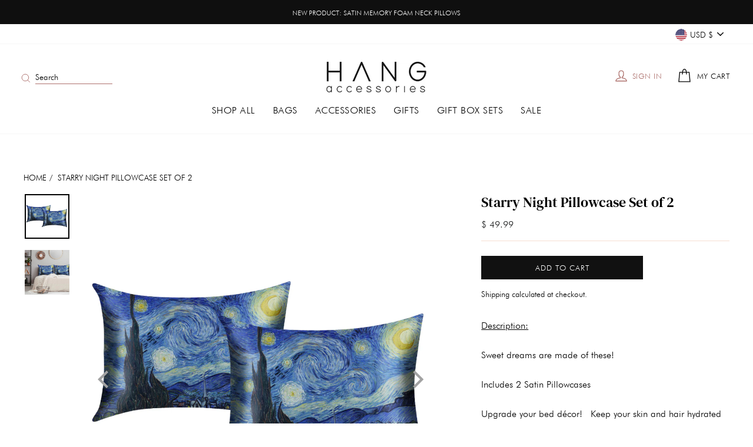

--- FILE ---
content_type: text/html; charset=utf-8
request_url: https://hangaccessories.com/products/starry-night-pillowcase-set-of-2
body_size: 42936
content:
<!doctype html>
<html class="no-js" lang="en" dir="ltr">
<head>
  
<!-- Google Tag Manager -->
<script>(function(w,d,s,l,i){w[l]=w[l]||[];w[l].push({'gtm.start':
new Date().getTime(),event:'gtm.js'});var f=d.getElementsByTagName(s)[0],
j=d.createElement(s),dl=l!='dataLayer'?'&l='+l:'';j.async=true;j.src=
'https://www.googletagmanager.com/gtm.js?id='+i+dl;f.parentNode.insertBefore(j,f);
})(window,document,'script','dataLayer','GTM-MXXRV3F');</script>
<!-- End Google Tag Manager -->
  
  <meta name="facebook-domain-verification" content="6dejmcf8xb0fbu8aw1antf9p5vo0sd" />
  
  <meta charset="utf-8">
  <meta http-equiv="X-UA-Compatible" content="IE=edge,chrome=1">
  <meta name="viewport" content="width=device-width,initial-scale=1">
  <meta name="theme-color" content="#111111">
  <link rel="canonical" href="https://hangaccessories.com/products/starry-night-pillowcase-set-of-2">
  <link rel="preconnect" href="https://cdn.shopify.com">
  <link rel="preconnect" href="https://fonts.shopifycdn.com">
  <link rel="dns-prefetch" href="https://productreviews.shopifycdn.com">
  <link rel="dns-prefetch" href="https://ajax.googleapis.com">
  <link rel="dns-prefetch" href="https://maps.googleapis.com">
  <link rel="dns-prefetch" href="https://maps.gstatic.com"><link rel="shortcut icon" href="//hangaccessories.com/cdn/shop/files/high_res_logo_32x32.png?v=1614353483" type="image/png" /><title>Starry Night Pillowcase Set of 2
&ndash; Hang Accessories
</title>
<meta name="description" content="Description: Sweet dreams are made of these! Includes 2 Satin Pillowcases Upgrade your bed décor!  Keep your skin and hair hydrated and friction-free, while getting a better night’s sleep!  Tuck your satin pillowcase into the carry pouch when on-the-go.    Standout Features: Fits a standard pillow size- 20” x 26” Comfo"><meta property="og:site_name" content="Hang Accessories">
  <meta property="og:url" content="https://hangaccessories.com/products/starry-night-pillowcase-set-of-2">
  <meta property="og:title" content="Starry Night Pillowcase Set of 2">
  <meta property="og:type" content="product">
  <meta property="og:description" content="Description: Sweet dreams are made of these! Includes 2 Satin Pillowcases Upgrade your bed décor!  Keep your skin and hair hydrated and friction-free, while getting a better night’s sleep!  Tuck your satin pillowcase into the carry pouch when on-the-go.    Standout Features: Fits a standard pillow size- 20” x 26” Comfo"><meta property="og:image" content="http://hangaccessories.com/cdn/shop/products/PLC2SET13.png?v=1654187150">
    <meta property="og:image:secure_url" content="https://hangaccessories.com/cdn/shop/products/PLC2SET13.png?v=1654187150">
    <meta property="og:image:width" content="1080">
    <meta property="og:image:height" content="1080"><meta name="twitter:site" content="@">
  <meta name="twitter:card" content="summary_large_image">
  <meta name="twitter:title" content="Starry Night Pillowcase Set of 2">
  <meta name="twitter:description" content="Description: Sweet dreams are made of these! Includes 2 Satin Pillowcases Upgrade your bed décor!  Keep your skin and hair hydrated and friction-free, while getting a better night’s sleep!  Tuck your satin pillowcase into the carry pouch when on-the-go.    Standout Features: Fits a standard pillow size- 20” x 26” Comfo">
<style data-shopify>@font-face {
  font-family: "Bodoni Moda";
  font-weight: 500;
  font-style: normal;
  font-display: swap;
  src: url("//hangaccessories.com/cdn/fonts/bodoni_moda/bodonimoda_n5.36d0da1db617c453fb46e8089790ab6dc72c2356.woff2") format("woff2"),
       url("//hangaccessories.com/cdn/fonts/bodoni_moda/bodonimoda_n5.40f612bab009769f87511096f185d9228ad3baa3.woff") format("woff");
}

  @font-face {
  font-family: Jost;
  font-weight: 300;
  font-style: normal;
  font-display: swap;
  src: url("//hangaccessories.com/cdn/fonts/jost/jost_n3.a5df7448b5b8c9a76542f085341dff794ff2a59d.woff2") format("woff2"),
       url("//hangaccessories.com/cdn/fonts/jost/jost_n3.882941f5a26d0660f7dd135c08afc57fc6939a07.woff") format("woff");
}


  @font-face {
  font-family: Jost;
  font-weight: 600;
  font-style: normal;
  font-display: swap;
  src: url("//hangaccessories.com/cdn/fonts/jost/jost_n6.ec1178db7a7515114a2d84e3dd680832b7af8b99.woff2") format("woff2"),
       url("//hangaccessories.com/cdn/fonts/jost/jost_n6.b1178bb6bdd3979fef38e103a3816f6980aeaff9.woff") format("woff");
}

  @font-face {
  font-family: Jost;
  font-weight: 300;
  font-style: italic;
  font-display: swap;
  src: url("//hangaccessories.com/cdn/fonts/jost/jost_i3.8d4e97d98751190bb5824cdb405ec5b0049a74c0.woff2") format("woff2"),
       url("//hangaccessories.com/cdn/fonts/jost/jost_i3.1b7a65a16099fd3de6fdf1255c696902ed952195.woff") format("woff");
}

  @font-face {
  font-family: Jost;
  font-weight: 600;
  font-style: italic;
  font-display: swap;
  src: url("//hangaccessories.com/cdn/fonts/jost/jost_i6.9af7e5f39e3a108c08f24047a4276332d9d7b85e.woff2") format("woff2"),
       url("//hangaccessories.com/cdn/fonts/jost/jost_i6.2bf310262638f998ed206777ce0b9a3b98b6fe92.woff") format("woff");
}

</style><link href="//hangaccessories.com/cdn/shop/t/55/assets/theme.css?v=78073905093192002831764231008" rel="stylesheet" type="text/css" media="all" /> <style data-shopify>:root {
    --typeHeaderPrimary: "Bodoni Moda";
    --typeHeaderFallback: serif;
    --typeHeaderSize: 42px;
    --typeHeaderWeight: 500;
    --typeHeaderLineHeight: 1.3;
    --typeHeaderSpacing: 0.0em;

    --typeBasePrimary:Jost;
    --typeBaseFallback:sans-serif;
    --typeBaseSize: 16px;
    --typeBaseWeight: 300;
    --typeBaseSpacing: 0.0em;
    --typeBaseLineHeight: 1.6;

    --typeCollectionTitle: 18px;

    --iconWeight: 3px;
    --iconLinecaps: miter;

    
      --buttonRadius: 0px;
    

    --colorGridOverlayOpacity: 0.1;
  }

  .placeholder-content {
    background-image: linear-gradient(100deg, #ffffff 40%, #f7f7f7 63%, #ffffff 79%);
  }</style><script src="https://ajax.googleapis.com/ajax/libs/jquery/3.4.1/jquery.min.js"  rel='preload'></script>
  
  <script>
    document.documentElement.className = document.documentElement.className.replace('no-js', 'js');

    window.theme = window.theme || {};
    theme.routes = {
      home: "/",
      cart: "/cart.js",
      cartPage: "/cart",
      cartAdd: "/cart/add.js",
      cartChange: "/cart/change.js"
    };
    theme.strings = {
      soldOut: "Sold Out",
      unavailable: "Unavailable",
      stockLabel: "Only [count] items in stock!",
      willNotShipUntil: "Will not ship until [date]",
      willBeInStockAfter: "Will be in stock after [date]",
      waitingForStock: "Inventory on the way",
      savePrice: "Save [saved_amount]",
      cartEmpty: "Your cart is currently empty.",
      cartTermsConfirmation: "You must agree with the terms and conditions of sales to check out",
      searchCollections: "Collections:",
      searchPages: "Pages:",
      searchArticles: "Articles:"
    };
    theme.settings = {
      dynamicVariantsEnable: true,
      dynamicVariantType: "button",
      cartType: "drawer",
      isCustomerTemplate: false,
      moneyFormat: "$ {{amount}}",
      saveType: "dollar",
      recentlyViewedEnabled: false,
      productImageSize: "square",
      predictiveSearch: true,
      predictiveSearchType: "product,article,page,collection",
      inventoryThreshold: 10,
      quickView: true,
      themeName: 'Impulse',
      themeVersion: "4.1.1"
    };
  </script>
  
  <script>
    document.addEventListener('touchstart', {passive: true});
  </script>

  <script>window.performance && window.performance.mark && window.performance.mark('shopify.content_for_header.start');</script><meta name="google-site-verification" content="QX8995ExxoXhSQfMHni10Qj6h4O6NUtKKIcc5GN9Wuw">
<meta name="google-site-verification" content="2qqC-cj27yeMmKOVp61R8ARaVu_qswd4TEfsfSQ4elo">
<meta name="google-site-verification" content="QX8995ExxoXhSQfMHni10Qj6h4O6NUtKKIcc5GN9Wuw">
<meta name="facebook-domain-verification" content="fribigo2ijalopfxj6usntryuvd42v">
<meta id="shopify-digital-wallet" name="shopify-digital-wallet" content="/6781349/digital_wallets/dialog">
<meta name="shopify-checkout-api-token" content="7a5904cf5eba12a184e73e6a5c5cf7f0">
<meta id="in-context-paypal-metadata" data-shop-id="6781349" data-venmo-supported="false" data-environment="production" data-locale="en_US" data-paypal-v4="true" data-currency="USD">
<link rel="alternate" type="application/json+oembed" href="https://hangaccessories.com/products/starry-night-pillowcase-set-of-2.oembed">
<script async="async" src="/checkouts/internal/preloads.js?locale=en-US"></script>
<link rel="preconnect" href="https://shop.app" crossorigin="anonymous">
<script async="async" src="https://shop.app/checkouts/internal/preloads.js?locale=en-US&shop_id=6781349" crossorigin="anonymous"></script>
<script id="apple-pay-shop-capabilities" type="application/json">{"shopId":6781349,"countryCode":"US","currencyCode":"USD","merchantCapabilities":["supports3DS"],"merchantId":"gid:\/\/shopify\/Shop\/6781349","merchantName":"Hang Accessories","requiredBillingContactFields":["postalAddress","email"],"requiredShippingContactFields":["postalAddress","email"],"shippingType":"shipping","supportedNetworks":["visa","masterCard","amex","discover","elo","jcb"],"total":{"type":"pending","label":"Hang Accessories","amount":"1.00"},"shopifyPaymentsEnabled":true,"supportsSubscriptions":true}</script>
<script id="shopify-features" type="application/json">{"accessToken":"7a5904cf5eba12a184e73e6a5c5cf7f0","betas":["rich-media-storefront-analytics"],"domain":"hangaccessories.com","predictiveSearch":true,"shopId":6781349,"locale":"en"}</script>
<script>var Shopify = Shopify || {};
Shopify.shop = "hang-accessories-2.myshopify.com";
Shopify.locale = "en";
Shopify.currency = {"active":"USD","rate":"1.0"};
Shopify.country = "US";
Shopify.theme = {"name":"Hang Accessories v.1.2 (Promo)","id":141145964627,"schema_name":"Impulse","schema_version":"4.1.1","theme_store_id":857,"role":"main"};
Shopify.theme.handle = "null";
Shopify.theme.style = {"id":null,"handle":null};
Shopify.cdnHost = "hangaccessories.com/cdn";
Shopify.routes = Shopify.routes || {};
Shopify.routes.root = "/";</script>
<script type="module">!function(o){(o.Shopify=o.Shopify||{}).modules=!0}(window);</script>
<script>!function(o){function n(){var o=[];function n(){o.push(Array.prototype.slice.apply(arguments))}return n.q=o,n}var t=o.Shopify=o.Shopify||{};t.loadFeatures=n(),t.autoloadFeatures=n()}(window);</script>
<script>
  window.ShopifyPay = window.ShopifyPay || {};
  window.ShopifyPay.apiHost = "shop.app\/pay";
  window.ShopifyPay.redirectState = null;
</script>
<script id="shop-js-analytics" type="application/json">{"pageType":"product"}</script>
<script defer="defer" async type="module" src="//hangaccessories.com/cdn/shopifycloud/shop-js/modules/v2/client.init-shop-cart-sync_DtuiiIyl.en.esm.js"></script>
<script defer="defer" async type="module" src="//hangaccessories.com/cdn/shopifycloud/shop-js/modules/v2/chunk.common_CUHEfi5Q.esm.js"></script>
<script type="module">
  await import("//hangaccessories.com/cdn/shopifycloud/shop-js/modules/v2/client.init-shop-cart-sync_DtuiiIyl.en.esm.js");
await import("//hangaccessories.com/cdn/shopifycloud/shop-js/modules/v2/chunk.common_CUHEfi5Q.esm.js");

  window.Shopify.SignInWithShop?.initShopCartSync?.({"fedCMEnabled":true,"windoidEnabled":true});

</script>
<script>
  window.Shopify = window.Shopify || {};
  if (!window.Shopify.featureAssets) window.Shopify.featureAssets = {};
  window.Shopify.featureAssets['shop-js'] = {"shop-cart-sync":["modules/v2/client.shop-cart-sync_DFoTY42P.en.esm.js","modules/v2/chunk.common_CUHEfi5Q.esm.js"],"init-fed-cm":["modules/v2/client.init-fed-cm_D2UNy1i2.en.esm.js","modules/v2/chunk.common_CUHEfi5Q.esm.js"],"init-shop-email-lookup-coordinator":["modules/v2/client.init-shop-email-lookup-coordinator_BQEe2rDt.en.esm.js","modules/v2/chunk.common_CUHEfi5Q.esm.js"],"shop-cash-offers":["modules/v2/client.shop-cash-offers_3CTtReFF.en.esm.js","modules/v2/chunk.common_CUHEfi5Q.esm.js","modules/v2/chunk.modal_BewljZkx.esm.js"],"shop-button":["modules/v2/client.shop-button_C6oxCjDL.en.esm.js","modules/v2/chunk.common_CUHEfi5Q.esm.js"],"init-windoid":["modules/v2/client.init-windoid_5pix8xhK.en.esm.js","modules/v2/chunk.common_CUHEfi5Q.esm.js"],"avatar":["modules/v2/client.avatar_BTnouDA3.en.esm.js"],"init-shop-cart-sync":["modules/v2/client.init-shop-cart-sync_DtuiiIyl.en.esm.js","modules/v2/chunk.common_CUHEfi5Q.esm.js"],"shop-toast-manager":["modules/v2/client.shop-toast-manager_BYv_8cH1.en.esm.js","modules/v2/chunk.common_CUHEfi5Q.esm.js"],"pay-button":["modules/v2/client.pay-button_FnF9EIkY.en.esm.js","modules/v2/chunk.common_CUHEfi5Q.esm.js"],"shop-login-button":["modules/v2/client.shop-login-button_CH1KUpOf.en.esm.js","modules/v2/chunk.common_CUHEfi5Q.esm.js","modules/v2/chunk.modal_BewljZkx.esm.js"],"init-customer-accounts-sign-up":["modules/v2/client.init-customer-accounts-sign-up_aj7QGgYS.en.esm.js","modules/v2/client.shop-login-button_CH1KUpOf.en.esm.js","modules/v2/chunk.common_CUHEfi5Q.esm.js","modules/v2/chunk.modal_BewljZkx.esm.js"],"init-shop-for-new-customer-accounts":["modules/v2/client.init-shop-for-new-customer-accounts_NbnYRf_7.en.esm.js","modules/v2/client.shop-login-button_CH1KUpOf.en.esm.js","modules/v2/chunk.common_CUHEfi5Q.esm.js","modules/v2/chunk.modal_BewljZkx.esm.js"],"init-customer-accounts":["modules/v2/client.init-customer-accounts_ppedhqCH.en.esm.js","modules/v2/client.shop-login-button_CH1KUpOf.en.esm.js","modules/v2/chunk.common_CUHEfi5Q.esm.js","modules/v2/chunk.modal_BewljZkx.esm.js"],"shop-follow-button":["modules/v2/client.shop-follow-button_CMIBBa6u.en.esm.js","modules/v2/chunk.common_CUHEfi5Q.esm.js","modules/v2/chunk.modal_BewljZkx.esm.js"],"lead-capture":["modules/v2/client.lead-capture_But0hIyf.en.esm.js","modules/v2/chunk.common_CUHEfi5Q.esm.js","modules/v2/chunk.modal_BewljZkx.esm.js"],"checkout-modal":["modules/v2/client.checkout-modal_BBxc70dQ.en.esm.js","modules/v2/chunk.common_CUHEfi5Q.esm.js","modules/v2/chunk.modal_BewljZkx.esm.js"],"shop-login":["modules/v2/client.shop-login_hM3Q17Kl.en.esm.js","modules/v2/chunk.common_CUHEfi5Q.esm.js","modules/v2/chunk.modal_BewljZkx.esm.js"],"payment-terms":["modules/v2/client.payment-terms_CAtGlQYS.en.esm.js","modules/v2/chunk.common_CUHEfi5Q.esm.js","modules/v2/chunk.modal_BewljZkx.esm.js"]};
</script>
<script>(function() {
  var isLoaded = false;
  function asyncLoad() {
    if (isLoaded) return;
    isLoaded = true;
    var urls = ["\/\/shopify.privy.com\/widget.js?shop=hang-accessories-2.myshopify.com","https:\/\/static.klaviyo.com\/onsite\/js\/V4U9Cs\/klaviyo.js?company_id=V4U9Cs\u0026shop=hang-accessories-2.myshopify.com"];
    for (var i = 0; i < urls.length; i++) {
      var s = document.createElement('script');
      s.type = 'text/javascript';
      s.async = true;
      s.src = urls[i];
      var x = document.getElementsByTagName('script')[0];
      x.parentNode.insertBefore(s, x);
    }
  };
  if(window.attachEvent) {
    window.attachEvent('onload', asyncLoad);
  } else {
    window.addEventListener('load', asyncLoad, false);
  }
})();</script>
<script id="__st">var __st={"a":6781349,"offset":-28800,"reqid":"84f05f1a-2c75-4266-a0e7-0eaeef112613-1767111062","pageurl":"hangaccessories.com\/products\/starry-night-pillowcase-set-of-2","u":"fba0bc96ae0d","p":"product","rtyp":"product","rid":6778147242067};</script>
<script>window.ShopifyPaypalV4VisibilityTracking = true;</script>
<script id="captcha-bootstrap">!function(){'use strict';const t='contact',e='account',n='new_comment',o=[[t,t],['blogs',n],['comments',n],[t,'customer']],c=[[e,'customer_login'],[e,'guest_login'],[e,'recover_customer_password'],[e,'create_customer']],r=t=>t.map((([t,e])=>`form[action*='/${t}']:not([data-nocaptcha='true']) input[name='form_type'][value='${e}']`)).join(','),a=t=>()=>t?[...document.querySelectorAll(t)].map((t=>t.form)):[];function s(){const t=[...o],e=r(t);return a(e)}const i='password',u='form_key',d=['recaptcha-v3-token','g-recaptcha-response','h-captcha-response',i],f=()=>{try{return window.sessionStorage}catch{return}},m='__shopify_v',_=t=>t.elements[u];function p(t,e,n=!1){try{const o=window.sessionStorage,c=JSON.parse(o.getItem(e)),{data:r}=function(t){const{data:e,action:n}=t;return t[m]||n?{data:e,action:n}:{data:t,action:n}}(c);for(const[e,n]of Object.entries(r))t.elements[e]&&(t.elements[e].value=n);n&&o.removeItem(e)}catch(o){console.error('form repopulation failed',{error:o})}}const l='form_type',E='cptcha';function T(t){t.dataset[E]=!0}const w=window,h=w.document,L='Shopify',v='ce_forms',y='captcha';let A=!1;((t,e)=>{const n=(g='f06e6c50-85a8-45c8-87d0-21a2b65856fe',I='https://cdn.shopify.com/shopifycloud/storefront-forms-hcaptcha/ce_storefront_forms_captcha_hcaptcha.v1.5.2.iife.js',D={infoText:'Protected by hCaptcha',privacyText:'Privacy',termsText:'Terms'},(t,e,n)=>{const o=w[L][v],c=o.bindForm;if(c)return c(t,g,e,D).then(n);var r;o.q.push([[t,g,e,D],n]),r=I,A||(h.body.append(Object.assign(h.createElement('script'),{id:'captcha-provider',async:!0,src:r})),A=!0)});var g,I,D;w[L]=w[L]||{},w[L][v]=w[L][v]||{},w[L][v].q=[],w[L][y]=w[L][y]||{},w[L][y].protect=function(t,e){n(t,void 0,e),T(t)},Object.freeze(w[L][y]),function(t,e,n,w,h,L){const[v,y,A,g]=function(t,e,n){const i=e?o:[],u=t?c:[],d=[...i,...u],f=r(d),m=r(i),_=r(d.filter((([t,e])=>n.includes(e))));return[a(f),a(m),a(_),s()]}(w,h,L),I=t=>{const e=t.target;return e instanceof HTMLFormElement?e:e&&e.form},D=t=>v().includes(t);t.addEventListener('submit',(t=>{const e=I(t);if(!e)return;const n=D(e)&&!e.dataset.hcaptchaBound&&!e.dataset.recaptchaBound,o=_(e),c=g().includes(e)&&(!o||!o.value);(n||c)&&t.preventDefault(),c&&!n&&(function(t){try{if(!f())return;!function(t){const e=f();if(!e)return;const n=_(t);if(!n)return;const o=n.value;o&&e.removeItem(o)}(t);const e=Array.from(Array(32),(()=>Math.random().toString(36)[2])).join('');!function(t,e){_(t)||t.append(Object.assign(document.createElement('input'),{type:'hidden',name:u})),t.elements[u].value=e}(t,e),function(t,e){const n=f();if(!n)return;const o=[...t.querySelectorAll(`input[type='${i}']`)].map((({name:t})=>t)),c=[...d,...o],r={};for(const[a,s]of new FormData(t).entries())c.includes(a)||(r[a]=s);n.setItem(e,JSON.stringify({[m]:1,action:t.action,data:r}))}(t,e)}catch(e){console.error('failed to persist form',e)}}(e),e.submit())}));const S=(t,e)=>{t&&!t.dataset[E]&&(n(t,e.some((e=>e===t))),T(t))};for(const o of['focusin','change'])t.addEventListener(o,(t=>{const e=I(t);D(e)&&S(e,y())}));const B=e.get('form_key'),M=e.get(l),P=B&&M;t.addEventListener('DOMContentLoaded',(()=>{const t=y();if(P)for(const e of t)e.elements[l].value===M&&p(e,B);[...new Set([...A(),...v().filter((t=>'true'===t.dataset.shopifyCaptcha))])].forEach((e=>S(e,t)))}))}(h,new URLSearchParams(w.location.search),n,t,e,['guest_login'])})(!0,!0)}();</script>
<script integrity="sha256-4kQ18oKyAcykRKYeNunJcIwy7WH5gtpwJnB7kiuLZ1E=" data-source-attribution="shopify.loadfeatures" defer="defer" src="//hangaccessories.com/cdn/shopifycloud/storefront/assets/storefront/load_feature-a0a9edcb.js" crossorigin="anonymous"></script>
<script crossorigin="anonymous" defer="defer" src="//hangaccessories.com/cdn/shopifycloud/storefront/assets/shopify_pay/storefront-65b4c6d7.js?v=20250812"></script>
<script data-source-attribution="shopify.dynamic_checkout.dynamic.init">var Shopify=Shopify||{};Shopify.PaymentButton=Shopify.PaymentButton||{isStorefrontPortableWallets:!0,init:function(){window.Shopify.PaymentButton.init=function(){};var t=document.createElement("script");t.src="https://hangaccessories.com/cdn/shopifycloud/portable-wallets/latest/portable-wallets.en.js",t.type="module",document.head.appendChild(t)}};
</script>
<script data-source-attribution="shopify.dynamic_checkout.buyer_consent">
  function portableWalletsHideBuyerConsent(e){var t=document.getElementById("shopify-buyer-consent"),n=document.getElementById("shopify-subscription-policy-button");t&&n&&(t.classList.add("hidden"),t.setAttribute("aria-hidden","true"),n.removeEventListener("click",e))}function portableWalletsShowBuyerConsent(e){var t=document.getElementById("shopify-buyer-consent"),n=document.getElementById("shopify-subscription-policy-button");t&&n&&(t.classList.remove("hidden"),t.removeAttribute("aria-hidden"),n.addEventListener("click",e))}window.Shopify?.PaymentButton&&(window.Shopify.PaymentButton.hideBuyerConsent=portableWalletsHideBuyerConsent,window.Shopify.PaymentButton.showBuyerConsent=portableWalletsShowBuyerConsent);
</script>
<script data-source-attribution="shopify.dynamic_checkout.cart.bootstrap">document.addEventListener("DOMContentLoaded",(function(){function t(){return document.querySelector("shopify-accelerated-checkout-cart, shopify-accelerated-checkout")}if(t())Shopify.PaymentButton.init();else{new MutationObserver((function(e,n){t()&&(Shopify.PaymentButton.init(),n.disconnect())})).observe(document.body,{childList:!0,subtree:!0})}}));
</script>
<link id="shopify-accelerated-checkout-styles" rel="stylesheet" media="screen" href="https://hangaccessories.com/cdn/shopifycloud/portable-wallets/latest/accelerated-checkout-backwards-compat.css" crossorigin="anonymous">
<style id="shopify-accelerated-checkout-cart">
        #shopify-buyer-consent {
  margin-top: 1em;
  display: inline-block;
  width: 100%;
}

#shopify-buyer-consent.hidden {
  display: none;
}

#shopify-subscription-policy-button {
  background: none;
  border: none;
  padding: 0;
  text-decoration: underline;
  font-size: inherit;
  cursor: pointer;
}

#shopify-subscription-policy-button::before {
  box-shadow: none;
}

      </style>

<script>window.performance && window.performance.mark && window.performance.mark('shopify.content_for_header.end');</script>

  <script src="//hangaccessories.com/cdn/shop/t/55/assets/vendor-scripts-v9.js" defer="defer"></script><link rel="preload" as="style" href="//hangaccessories.com/cdn/shop/t/55/assets/currency-flags.css" onload="this.onload=null;this.rel='stylesheet'">
    <link rel="stylesheet" href="//hangaccessories.com/cdn/shop/t/55/assets/currency-flags.css"><link rel="stylesheet" type="text/css" href="//cdn.jsdelivr.net/npm/slick-carousel@1.8.1/slick/slick.css" defer/>
  <script type="text/javascript" src="//cdn.jsdelivr.net/npm/slick-carousel@1.8.1/slick/slick.min.js" defer="defer"></script>

  <script src="//hangaccessories.com/cdn/shop/t/55/assets/theme.js?v=13212219083929686011764230403" defer="defer" defer></script>
<!-- Start of Judge.me Core -->
<link rel="dns-prefetch" href="https://cdn.judge.me/">
<script data-cfasync='false' class='jdgm-settings-script'>window.jdgmSettings={"pagination":5,"disable_web_reviews":false,"badge_no_review_text":"No reviews","badge_n_reviews_text":"{{ n }} review/reviews","hide_badge_preview_if_no_reviews":true,"badge_hide_text":false,"enforce_center_preview_badge":false,"widget_title":"Reviews","widget_open_form_text":"Write a review","widget_close_form_text":"Cancel review","widget_refresh_page_text":"Refresh page","widget_summary_text":"Based on {{ number_of_reviews }} review/reviews","widget_no_review_text":"Be the first to write a review","widget_name_field_text":"Display name","widget_verified_name_field_text":"Verified Name (public)","widget_name_placeholder_text":"Display name","widget_required_field_error_text":"This field is required.","widget_email_field_text":"Email address","widget_verified_email_field_text":"Verified Email (private, can not be edited)","widget_email_placeholder_text":"Your email address","widget_email_field_error_text":"Please enter a valid email address.","widget_rating_field_text":"Rating","widget_review_title_field_text":"Review Title","widget_review_title_placeholder_text":"Give your review a title","widget_review_body_field_text":"Review content","widget_review_body_placeholder_text":"Start writing here...","widget_pictures_field_text":"Picture/Video (optional)","widget_submit_review_text":"Submit Review","widget_submit_verified_review_text":"Submit Verified Review","widget_submit_success_msg_with_auto_publish":"Thank you! Please refresh the page in a few moments to see your review. You can remove or edit your review by logging into \u003ca href='https://judge.me/login' target='_blank' rel='nofollow noopener'\u003eJudge.me\u003c/a\u003e","widget_submit_success_msg_no_auto_publish":"Thank you! Your review will be published as soon as it is approved by the shop admin. You can remove or edit your review by logging into \u003ca href='https://judge.me/login' target='_blank' rel='nofollow noopener'\u003eJudge.me\u003c/a\u003e","widget_show_default_reviews_out_of_total_text":"Showing {{ n_reviews_shown }} out of {{ n_reviews }} reviews.","widget_show_all_link_text":"Show all","widget_show_less_link_text":"Show less","widget_author_said_text":"{{ reviewer_name }} said:","widget_days_text":"{{ n }} days ago","widget_weeks_text":"{{ n }} week/weeks ago","widget_months_text":"{{ n }} month/months ago","widget_years_text":"{{ n }} year/years ago","widget_yesterday_text":"Yesterday","widget_today_text":"Today","widget_replied_text":"\u003e\u003e {{ shop_name }} replied:","widget_read_more_text":"Read more","widget_reviewer_name_as_initial":"","widget_rating_filter_color":"","widget_rating_filter_see_all_text":"See all reviews","widget_sorting_most_recent_text":"Most Recent","widget_sorting_highest_rating_text":"Highest Rating","widget_sorting_lowest_rating_text":"Lowest Rating","widget_sorting_with_pictures_text":"Only Pictures","widget_sorting_most_helpful_text":"Most Helpful","widget_open_question_form_text":"Ask a question","widget_reviews_subtab_text":"Reviews","widget_questions_subtab_text":"Questions","widget_question_label_text":"Question","widget_answer_label_text":"Answer","widget_question_placeholder_text":"Write your question here","widget_submit_question_text":"Submit Question","widget_question_submit_success_text":"Thank you for your question! We will notify you once it gets answered.","verified_badge_text":"Verified","verified_badge_bg_color":"","verified_badge_text_color":"","verified_badge_placement":"left-of-reviewer-name","widget_review_max_height":"","widget_hide_border":false,"widget_social_share":false,"widget_thumb":false,"widget_review_location_show":false,"widget_location_format":"country_iso_code","all_reviews_include_out_of_store_products":true,"all_reviews_out_of_store_text":"(out of store)","all_reviews_pagination":100,"all_reviews_product_name_prefix_text":"about","enable_review_pictures":false,"enable_question_anwser":true,"widget_theme":"align","review_date_format":"mm/dd/yyyy","default_sort_method":"most-recent","widget_product_reviews_subtab_text":"Product Reviews","widget_shop_reviews_subtab_text":"Shop Reviews","widget_write_a_store_review_text":"Write a Store Review","widget_other_languages_heading":"Reviews in Other Languages","widget_translate_review_text":"Translate review to {{ language }}","widget_translating_review_text":"Translating...","widget_show_original_translation_text":"Show original ({{ language }})","widget_translate_review_failed_text":"Review couldn't be translated.","widget_translate_review_retry_text":"Retry","widget_translate_review_try_again_later_text":"Try again later","show_product_url_for_grouped_product":false,"widget_sorting_pictures_first_text":"Pictures First","show_pictures_on_all_rev_page_mobile":false,"show_pictures_on_all_rev_page_desktop":false,"floating_tab_hide_mobile_install_preference":false,"floating_tab_button_name":"★ Reviews","floating_tab_title":"Let customers speak for us","floating_tab_button_color":"","floating_tab_button_background_color":"","floating_tab_url":"","floating_tab_url_enabled":false,"floating_tab_tab_style":"text","all_reviews_text_badge_text":"Customers rate us {{ shop.metafields.judgeme.all_reviews_rating | round: 1 }}/5 based on {{ shop.metafields.judgeme.all_reviews_count }} reviews.","all_reviews_text_badge_text_branded_style":"{{ shop.metafields.judgeme.all_reviews_rating | round: 1 }} out of 5 stars based on {{ shop.metafields.judgeme.all_reviews_count }} reviews","is_all_reviews_text_badge_a_link":false,"show_stars_for_all_reviews_text_badge":false,"all_reviews_text_badge_url":"","all_reviews_text_style":"text","all_reviews_text_color_style":"judgeme_brand_color","all_reviews_text_color":"#108474","all_reviews_text_show_jm_brand":true,"featured_carousel_show_header":true,"featured_carousel_title":"Let customers speak for us","featured_carousel_count_text":"{{ n }} reviews","featured_carousel_add_link_to_all_reviews_page":false,"featured_carousel_url":"","featured_carousel_show_images":true,"featured_carousel_autoslide_interval":7,"featured_carousel_arrows_on_the_sides":true,"featured_carousel_height":250,"featured_carousel_width":100,"featured_carousel_image_size":180,"featured_carousel_image_height":250,"featured_carousel_arrow_color":"#ad716d","verified_count_badge_style":"vintage","verified_count_badge_orientation":"horizontal","verified_count_badge_color_style":"judgeme_brand_color","verified_count_badge_color":"#108474","is_verified_count_badge_a_link":false,"verified_count_badge_url":"","verified_count_badge_show_jm_brand":true,"widget_rating_preset_default":5,"widget_first_sub_tab":"product-reviews","widget_show_histogram":false,"widget_histogram_use_custom_color":false,"widget_pagination_use_custom_color":false,"widget_star_use_custom_color":false,"widget_verified_badge_use_custom_color":false,"widget_write_review_use_custom_color":false,"picture_reminder_submit_button":"Upload Pictures","enable_review_videos":false,"mute_video_by_default":false,"widget_sorting_videos_first_text":"Videos First","widget_review_pending_text":"Pending","featured_carousel_items_for_large_screen":3,"social_share_options_order":"Facebook,Twitter","remove_microdata_snippet":false,"disable_json_ld":false,"enable_json_ld_products":false,"preview_badge_show_question_text":false,"preview_badge_no_question_text":"No questions","preview_badge_n_question_text":"{{ number_of_questions }} question/questions","qa_badge_show_icon":false,"qa_badge_position":"same-row","remove_judgeme_branding":false,"widget_add_search_bar":false,"widget_search_bar_placeholder":"Search reviews","widget_sorting_verified_only_text":"Verified only","featured_carousel_theme":"aligned","featured_carousel_show_rating":true,"featured_carousel_show_title":true,"featured_carousel_show_body":true,"featured_carousel_show_date":false,"featured_carousel_show_reviewer":true,"featured_carousel_show_product":false,"featured_carousel_header_background_color":"#108474","featured_carousel_header_text_color":"#ffffff","featured_carousel_name_product_separator":"reviewed","featured_carousel_full_star_background":"#108474","featured_carousel_empty_star_background":"#dadada","featured_carousel_vertical_theme_background":"#f9fafb","featured_carousel_verified_badge_enable":false,"featured_carousel_verified_badge_color":"#108474","featured_carousel_border_style":"round","featured_carousel_review_line_length_limit":3,"featured_carousel_more_reviews_button_text":"Read more reviews","featured_carousel_view_product_button_text":"View product","all_reviews_page_load_reviews_on":"scroll","all_reviews_page_load_more_text":"Load More Reviews","disable_fb_tab_reviews":false,"enable_ajax_cdn_cache":false,"widget_public_name_text":"displayed publicly like","default_reviewer_name":"John Smith","default_reviewer_name_has_non_latin":true,"widget_reviewer_anonymous":"Anonymous","medals_widget_title":"Judge.me Review Medals","medals_widget_background_color":"#f9fafb","medals_widget_position":"footer_all_pages","medals_widget_border_color":"#f9fafb","medals_widget_verified_text_position":"left","medals_widget_use_monochromatic_version":false,"medals_widget_elements_color":"#108474","show_reviewer_avatar":true,"widget_invalid_yt_video_url_error_text":"Not a YouTube video URL","widget_max_length_field_error_text":"Please enter no more than {0} characters.","widget_show_country_flag":false,"widget_show_collected_via_shop_app":true,"widget_verified_by_shop_badge_style":"light","widget_verified_by_shop_text":"Verified by Shop","widget_show_photo_gallery":false,"widget_load_with_code_splitting":true,"widget_ugc_install_preference":false,"widget_ugc_title":"Made by us, Shared by you","widget_ugc_subtitle":"Tag us to see your picture featured in our page","widget_ugc_arrows_color":"#ffffff","widget_ugc_primary_button_text":"Buy Now","widget_ugc_primary_button_background_color":"#108474","widget_ugc_primary_button_text_color":"#ffffff","widget_ugc_primary_button_border_width":"0","widget_ugc_primary_button_border_style":"none","widget_ugc_primary_button_border_color":"#108474","widget_ugc_primary_button_border_radius":"25","widget_ugc_secondary_button_text":"Load More","widget_ugc_secondary_button_background_color":"#ffffff","widget_ugc_secondary_button_text_color":"#108474","widget_ugc_secondary_button_border_width":"2","widget_ugc_secondary_button_border_style":"solid","widget_ugc_secondary_button_border_color":"#108474","widget_ugc_secondary_button_border_radius":"25","widget_ugc_reviews_button_text":"View Reviews","widget_ugc_reviews_button_background_color":"#ffffff","widget_ugc_reviews_button_text_color":"#108474","widget_ugc_reviews_button_border_width":"2","widget_ugc_reviews_button_border_style":"solid","widget_ugc_reviews_button_border_color":"#108474","widget_ugc_reviews_button_border_radius":"25","widget_ugc_reviews_button_link_to":"judgeme-reviews-page","widget_ugc_show_post_date":true,"widget_ugc_max_width":"800","widget_rating_metafield_value_type":true,"widget_primary_color":"#108474","widget_enable_secondary_color":false,"widget_secondary_color":"#edf5f5","widget_summary_average_rating_text":"{{ average_rating }} out of 5","widget_media_grid_title":"Customer photos \u0026 videos","widget_media_grid_see_more_text":"See more","widget_round_style":false,"widget_show_product_medals":true,"widget_verified_by_judgeme_text":"Verified by Judge.me","widget_show_store_medals":true,"widget_verified_by_judgeme_text_in_store_medals":"Verified by Judge.me","widget_media_field_exceed_quantity_message":"Sorry, we can only accept {{ max_media }} for one review.","widget_media_field_exceed_limit_message":"{{ file_name }} is too large, please select a {{ media_type }} less than {{ size_limit }}MB.","widget_review_submitted_text":"Review Submitted!","widget_question_submitted_text":"Question Submitted!","widget_close_form_text_question":"Cancel","widget_write_your_answer_here_text":"Write your answer here","widget_enabled_branded_link":true,"widget_show_collected_by_judgeme":false,"widget_reviewer_name_color":"","widget_write_review_text_color":"","widget_write_review_bg_color":"","widget_collected_by_judgeme_text":"collected by Judge.me","widget_pagination_type":"standard","widget_load_more_text":"Load More","widget_load_more_color":"#108474","widget_full_review_text":"Full Review","widget_read_more_reviews_text":"Read More Reviews","widget_read_questions_text":"Read Questions","widget_questions_and_answers_text":"Questions \u0026 Answers","widget_verified_by_text":"Verified by","widget_verified_text":"Verified","widget_number_of_reviews_text":"{{ number_of_reviews }} reviews","widget_back_button_text":"Back","widget_next_button_text":"Next","widget_custom_forms_filter_button":"Filters","custom_forms_style":"vertical","widget_show_review_information":false,"how_reviews_are_collected":"How reviews are collected?","widget_show_review_keywords":false,"widget_gdpr_statement":"How we use your data: We'll only contact you about the review you left, and only if necessary. By submitting your review, you agree to Judge.me's \u003ca href='https://judge.me/terms' target='_blank' rel='nofollow noopener'\u003eterms\u003c/a\u003e, \u003ca href='https://judge.me/privacy' target='_blank' rel='nofollow noopener'\u003eprivacy\u003c/a\u003e and \u003ca href='https://judge.me/content-policy' target='_blank' rel='nofollow noopener'\u003econtent\u003c/a\u003e policies.","widget_multilingual_sorting_enabled":false,"widget_translate_review_content_enabled":false,"widget_translate_review_content_method":"manual","popup_widget_review_selection":"automatically_with_pictures","popup_widget_round_border_style":true,"popup_widget_show_title":true,"popup_widget_show_body":true,"popup_widget_show_reviewer":false,"popup_widget_show_product":true,"popup_widget_show_pictures":true,"popup_widget_use_review_picture":true,"popup_widget_show_on_home_page":true,"popup_widget_show_on_product_page":true,"popup_widget_show_on_collection_page":true,"popup_widget_show_on_cart_page":true,"popup_widget_position":"bottom_left","popup_widget_first_review_delay":5,"popup_widget_duration":5,"popup_widget_interval":5,"popup_widget_review_count":5,"popup_widget_hide_on_mobile":true,"review_snippet_widget_round_border_style":true,"review_snippet_widget_card_color":"#FFFFFF","review_snippet_widget_slider_arrows_background_color":"#FFFFFF","review_snippet_widget_slider_arrows_color":"#000000","review_snippet_widget_star_color":"#108474","show_product_variant":false,"all_reviews_product_variant_label_text":"Variant: ","widget_show_verified_branding":false,"widget_show_review_title_input":true,"redirect_reviewers_invited_via_email":"review_widget","request_store_review_after_product_review":false,"request_review_other_products_in_order":false,"review_form_color_scheme":"default","review_form_corner_style":"square","review_form_star_color":{},"review_form_text_color":"#333333","review_form_background_color":"#ffffff","review_form_field_background_color":"#fafafa","review_form_button_color":{},"review_form_button_text_color":"#ffffff","review_form_modal_overlay_color":"#000000","review_content_screen_title_text":"How would you rate this product?","review_content_introduction_text":"We would love it if you would share a bit about your experience.","show_review_guidance_text":true,"one_star_review_guidance_text":"Poor","five_star_review_guidance_text":"Great","customer_information_screen_title_text":"About you","customer_information_introduction_text":"Please tell us more about you.","custom_questions_screen_title_text":"Your experience in more detail","custom_questions_introduction_text":"Here are a few questions to help us understand more about your experience.","review_submitted_screen_title_text":"Thanks for your review!","review_submitted_screen_thank_you_text":"We are processing it and it will appear on the store soon.","review_submitted_screen_email_verification_text":"Please confirm your email by clicking the link we just sent you. This helps us keep reviews authentic.","review_submitted_request_store_review_text":"Would you like to share your experience of shopping with us?","review_submitted_review_other_products_text":"Would you like to review these products?","store_review_screen_title_text":"Would you like to share your experience of shopping with us?","store_review_introduction_text":"We value your feedback and use it to improve. Please share any thoughts or suggestions you have.","reviewer_media_screen_title_picture_text":"Share a picture","reviewer_media_introduction_picture_text":"Upload a photo to support your review.","reviewer_media_screen_title_video_text":"Share a video","reviewer_media_introduction_video_text":"Upload a video to support your review.","reviewer_media_screen_title_picture_or_video_text":"Share a picture or video","reviewer_media_introduction_picture_or_video_text":"Upload a photo or video to support your review.","reviewer_media_youtube_url_text":"Paste your Youtube URL here","advanced_settings_next_step_button_text":"Next","advanced_settings_close_review_button_text":"Close","modal_write_review_flow":false,"write_review_flow_required_text":"Required","write_review_flow_privacy_message_text":"We respect your privacy.","write_review_flow_anonymous_text":"Post review as anonymous","write_review_flow_visibility_text":"This won't be visible to other customers.","write_review_flow_multiple_selection_help_text":"Select as many as you like","write_review_flow_single_selection_help_text":"Select one option","write_review_flow_required_field_error_text":"This field is required","write_review_flow_invalid_email_error_text":"Please enter a valid email address","write_review_flow_max_length_error_text":"Max. {{ max_length }} characters.","write_review_flow_media_upload_text":"\u003cb\u003eClick to upload\u003c/b\u003e or drag and drop","write_review_flow_gdpr_statement":"We'll only contact you about your review if necessary. By submitting your review, you agree to our \u003ca href='https://judge.me/terms' target='_blank' rel='nofollow noopener'\u003eterms and conditions\u003c/a\u003e and \u003ca href='https://judge.me/privacy' target='_blank' rel='nofollow noopener'\u003eprivacy policy\u003c/a\u003e.","rating_only_reviews_enabled":false,"show_negative_reviews_help_screen":false,"new_review_flow_help_screen_rating_threshold":3,"negative_review_resolution_screen_title_text":"Tell us more","negative_review_resolution_text":"Your experience matters to us. If there were issues with your purchase, we're here to help. Feel free to reach out to us, we'd love the opportunity to make things right.","negative_review_resolution_button_text":"Contact us","negative_review_resolution_proceed_with_review_text":"Leave a review","negative_review_resolution_subject":"Issue with purchase from {{ shop_name }}.{{ order_name }}","preview_badge_collection_page_install_status":true,"widget_review_custom_css":"","preview_badge_custom_css":"","preview_badge_stars_count":"5-stars","featured_carousel_custom_css":"","floating_tab_custom_css":"","all_reviews_widget_custom_css":"","medals_widget_custom_css":"","verified_badge_custom_css":"","all_reviews_text_custom_css":"","transparency_badges_collected_via_store_invite":false,"transparency_badges_from_another_provider":false,"transparency_badges_collected_from_store_visitor":false,"transparency_badges_collected_by_verified_review_provider":false,"transparency_badges_earned_reward":false,"transparency_badges_collected_via_store_invite_text":"Review collected via store invitation","transparency_badges_from_another_provider_text":"Review collected from another provider","transparency_badges_collected_from_store_visitor_text":"Review collected from a store visitor","transparency_badges_written_in_google_text":"Review written in Google","transparency_badges_written_in_etsy_text":"Review written in Etsy","transparency_badges_written_in_shop_app_text":"Review written in Shop App","transparency_badges_earned_reward_text":"Review earned a reward for future purchase","checkout_comment_extension_title_on_product_page":"Customer Comments","checkout_comment_extension_num_latest_comment_show":5,"checkout_comment_extension_format":"name_and_timestamp","checkout_comment_customer_name":"last_initial","checkout_comment_comment_notification":true,"preview_badge_collection_page_install_preference":true,"preview_badge_home_page_install_preference":false,"preview_badge_product_page_install_preference":true,"review_widget_install_preference":"","review_carousel_install_preference":true,"floating_reviews_tab_install_preference":"none","verified_reviews_count_badge_install_preference":false,"all_reviews_text_install_preference":false,"review_widget_best_location":true,"judgeme_medals_install_preference":false,"review_widget_revamp_enabled":false,"review_widget_header_theme":"default","review_widget_widget_title_enabled":true,"review_widget_header_text_size":"medium","review_widget_header_text_weight":"regular","review_widget_average_rating_style":"compact","review_widget_bar_chart_enabled":true,"review_widget_bar_chart_type":"numbers","review_widget_bar_chart_style":"standard","review_widget_reviews_section_theme":"default","review_widget_image_style":"thumbnails","review_widget_review_image_ratio":"square","review_widget_stars_size":"large","review_widget_verified_badge":"bold_badge","review_widget_review_title_text_size":"medium","review_widget_review_text_size":"medium","review_widget_review_text_length":"medium","review_widget_number_of_cards_desktop":3,"review_widget_custom_questions_answers_display":"always","review_widget_button_color":"#000000","review_widget_button_text_color":"#FFFFFF","review_widget_text_color":"#000000","review_widget_lighter_text_color":"#7B7B7B","review_widget_corner_styling":"soft","review_widget_review_word_singular":"Review","review_widget_review_word_plural":"Reviews","platform":"shopify","branding_url":"https://app.judge.me/reviews/stores/hangaccessories.com","branding_text":"Powered by Judge.me","locale":"en","reply_name":"Hang Accessories","widget_version":"2.1","footer":true,"autopublish":false,"review_dates":true,"enable_custom_form":false,"shop_use_review_site":true,"shop_locale":"en","enable_multi_locales_translations":true,"show_review_title_input":true,"review_verification_email_status":"always","admin_email":"renee@hangaccessories.com","can_be_branded":false,"reply_name_text":"Hang Accessories"};</script> <style class='jdgm-settings-style'>.jdgm-xx{left:0}.jdgm-prev-badge[data-average-rating='0.00']{display:none !important}.jdgm-author-all-initials{display:none !important}.jdgm-author-last-initial{display:none !important}.jdgm-rev-widg__title{visibility:hidden}.jdgm-rev-widg__summary-text{visibility:hidden}.jdgm-prev-badge__text{visibility:hidden}.jdgm-rev__replier:before{content:'Hang Accessories'}.jdgm-rev__prod-link-prefix:before{content:'about'}.jdgm-rev__variant-label:before{content:'Variant: '}.jdgm-rev__out-of-store-text:before{content:'(out of store)'}@media only screen and (min-width: 768px){.jdgm-rev__pics .jdgm-rev_all-rev-page-picture-separator,.jdgm-rev__pics .jdgm-rev__product-picture{display:none}}@media only screen and (max-width: 768px){.jdgm-rev__pics .jdgm-rev_all-rev-page-picture-separator,.jdgm-rev__pics .jdgm-rev__product-picture{display:none}}.jdgm-preview-badge[data-template="index"]{display:none !important}.jdgm-verified-count-badget[data-from-snippet="true"]{display:none !important}.jdgm-all-reviews-text[data-from-snippet="true"]{display:none !important}.jdgm-medals-section[data-from-snippet="true"]{display:none !important}.jdgm-ugc-media-wrapper[data-from-snippet="true"]{display:none !important}.jdgm-histogram{display:none !important}.jdgm-widget .jdgm-sort-dropdown-wrapper{margin-top:12px}
</style> <style class='jdgm-settings-style'></style> <link id="judgeme_widget_align_css" rel="stylesheet" type="text/css" media="nope!" onload="this.media='all'" href="https://cdnwidget.judge.me/shopify_v2/align.css">

  
  
  
  <style class='jdgm-miracle-styles'>
  @-webkit-keyframes jdgm-spin{0%{-webkit-transform:rotate(0deg);-ms-transform:rotate(0deg);transform:rotate(0deg)}100%{-webkit-transform:rotate(359deg);-ms-transform:rotate(359deg);transform:rotate(359deg)}}@keyframes jdgm-spin{0%{-webkit-transform:rotate(0deg);-ms-transform:rotate(0deg);transform:rotate(0deg)}100%{-webkit-transform:rotate(359deg);-ms-transform:rotate(359deg);transform:rotate(359deg)}}@font-face{font-family:'JudgemeStar';src:url("[data-uri]") format("woff");font-weight:normal;font-style:normal}.jdgm-star{font-family:'JudgemeStar';display:inline !important;text-decoration:none !important;padding:0 4px 0 0 !important;margin:0 !important;font-weight:bold;opacity:1;-webkit-font-smoothing:antialiased;-moz-osx-font-smoothing:grayscale}.jdgm-star:hover{opacity:1}.jdgm-star:last-of-type{padding:0 !important}.jdgm-star.jdgm--on:before{content:"\e000"}.jdgm-star.jdgm--off:before{content:"\e001"}.jdgm-star.jdgm--half:before{content:"\e002"}.jdgm-widget *{margin:0;line-height:1.4;-webkit-box-sizing:border-box;-moz-box-sizing:border-box;box-sizing:border-box;-webkit-overflow-scrolling:touch}.jdgm-hidden{display:none !important;visibility:hidden !important}.jdgm-temp-hidden{display:none}.jdgm-spinner{width:40px;height:40px;margin:auto;border-radius:50%;border-top:2px solid #eee;border-right:2px solid #eee;border-bottom:2px solid #eee;border-left:2px solid #ccc;-webkit-animation:jdgm-spin 0.8s infinite linear;animation:jdgm-spin 0.8s infinite linear}.jdgm-prev-badge{display:block !important}

</style>


  
  
   


<script data-cfasync='false' class='jdgm-script'>
!function(e){window.jdgm=window.jdgm||{},jdgm.CDN_HOST="https://cdn.judge.me/",
jdgm.docReady=function(d){(e.attachEvent?"complete"===e.readyState:"loading"!==e.readyState)?
setTimeout(d,0):e.addEventListener("DOMContentLoaded",d)},jdgm.loadCSS=function(d,t,o,s){
!o&&jdgm.loadCSS.requestedUrls.indexOf(d)>=0||(jdgm.loadCSS.requestedUrls.push(d),
(s=e.createElement("link")).rel="stylesheet",s.class="jdgm-stylesheet",s.media="nope!",
s.href=d,s.onload=function(){this.media="all",t&&setTimeout(t)},e.body.appendChild(s))},
jdgm.loadCSS.requestedUrls=[],jdgm.docReady(function(){(window.jdgmLoadCSS||e.querySelectorAll(
".jdgm-widget, .jdgm-all-reviews-page").length>0)&&(jdgmSettings.widget_load_with_code_splitting?
parseFloat(jdgmSettings.widget_version)>=3?jdgm.loadCSS(jdgm.CDN_HOST+"widget_v3/base.css"):
jdgm.loadCSS(jdgm.CDN_HOST+"widget/base.css"):jdgm.loadCSS(jdgm.CDN_HOST+"shopify_v2.css"))})}(document);
</script>
<script async data-cfasync="false" type="text/javascript" src="https://cdn.judge.me/loader.js"></script>

<noscript><link rel="stylesheet" type="text/css" media="all" href="https://cdn.judge.me/shopify_v2.css"></noscript>
<!-- End of Judge.me Core -->


  
  <!-- Hotjar Tracking Code for www.hangaccessories.com added 5.20.21-->
  <script>
      (function(h,o,t,j,a,r){
          h.hj=h.hj||function(){(h.hj.q=h.hj.q||[]).push(arguments)};
          h._hjSettings={hjid:1847564,hjsv:6};
          a=o.getElementsByTagName('head')[0];
          r=o.createElement('script');r.async=1;
          r.src=t+h._hjSettings.hjid+j+h._hjSettings.hjsv;
          a.appendChild(r);
      })(window,document,'https://static.hotjar.com/c/hotjar-','.js?sv=');
  </script>

  
<!-- Start of Judge.me Core -->
<link rel="dns-prefetch" href="https://cdn.judge.me/">
<script data-cfasync='false' class='jdgm-settings-script'>window.jdgmSettings={"pagination":5,"disable_web_reviews":false,"badge_no_review_text":"No reviews","badge_n_reviews_text":"{{ n }} review/reviews","hide_badge_preview_if_no_reviews":true,"badge_hide_text":false,"enforce_center_preview_badge":false,"widget_title":"Reviews","widget_open_form_text":"Write a review","widget_close_form_text":"Cancel review","widget_refresh_page_text":"Refresh page","widget_summary_text":"Based on {{ number_of_reviews }} review/reviews","widget_no_review_text":"Be the first to write a review","widget_name_field_text":"Display name","widget_verified_name_field_text":"Verified Name (public)","widget_name_placeholder_text":"Display name","widget_required_field_error_text":"This field is required.","widget_email_field_text":"Email address","widget_verified_email_field_text":"Verified Email (private, can not be edited)","widget_email_placeholder_text":"Your email address","widget_email_field_error_text":"Please enter a valid email address.","widget_rating_field_text":"Rating","widget_review_title_field_text":"Review Title","widget_review_title_placeholder_text":"Give your review a title","widget_review_body_field_text":"Review content","widget_review_body_placeholder_text":"Start writing here...","widget_pictures_field_text":"Picture/Video (optional)","widget_submit_review_text":"Submit Review","widget_submit_verified_review_text":"Submit Verified Review","widget_submit_success_msg_with_auto_publish":"Thank you! Please refresh the page in a few moments to see your review. You can remove or edit your review by logging into \u003ca href='https://judge.me/login' target='_blank' rel='nofollow noopener'\u003eJudge.me\u003c/a\u003e","widget_submit_success_msg_no_auto_publish":"Thank you! Your review will be published as soon as it is approved by the shop admin. You can remove or edit your review by logging into \u003ca href='https://judge.me/login' target='_blank' rel='nofollow noopener'\u003eJudge.me\u003c/a\u003e","widget_show_default_reviews_out_of_total_text":"Showing {{ n_reviews_shown }} out of {{ n_reviews }} reviews.","widget_show_all_link_text":"Show all","widget_show_less_link_text":"Show less","widget_author_said_text":"{{ reviewer_name }} said:","widget_days_text":"{{ n }} days ago","widget_weeks_text":"{{ n }} week/weeks ago","widget_months_text":"{{ n }} month/months ago","widget_years_text":"{{ n }} year/years ago","widget_yesterday_text":"Yesterday","widget_today_text":"Today","widget_replied_text":"\u003e\u003e {{ shop_name }} replied:","widget_read_more_text":"Read more","widget_reviewer_name_as_initial":"","widget_rating_filter_color":"","widget_rating_filter_see_all_text":"See all reviews","widget_sorting_most_recent_text":"Most Recent","widget_sorting_highest_rating_text":"Highest Rating","widget_sorting_lowest_rating_text":"Lowest Rating","widget_sorting_with_pictures_text":"Only Pictures","widget_sorting_most_helpful_text":"Most Helpful","widget_open_question_form_text":"Ask a question","widget_reviews_subtab_text":"Reviews","widget_questions_subtab_text":"Questions","widget_question_label_text":"Question","widget_answer_label_text":"Answer","widget_question_placeholder_text":"Write your question here","widget_submit_question_text":"Submit Question","widget_question_submit_success_text":"Thank you for your question! We will notify you once it gets answered.","verified_badge_text":"Verified","verified_badge_bg_color":"","verified_badge_text_color":"","verified_badge_placement":"left-of-reviewer-name","widget_review_max_height":"","widget_hide_border":false,"widget_social_share":false,"widget_thumb":false,"widget_review_location_show":false,"widget_location_format":"country_iso_code","all_reviews_include_out_of_store_products":true,"all_reviews_out_of_store_text":"(out of store)","all_reviews_pagination":100,"all_reviews_product_name_prefix_text":"about","enable_review_pictures":false,"enable_question_anwser":true,"widget_theme":"align","review_date_format":"mm/dd/yyyy","default_sort_method":"most-recent","widget_product_reviews_subtab_text":"Product Reviews","widget_shop_reviews_subtab_text":"Shop Reviews","widget_write_a_store_review_text":"Write a Store Review","widget_other_languages_heading":"Reviews in Other Languages","widget_translate_review_text":"Translate review to {{ language }}","widget_translating_review_text":"Translating...","widget_show_original_translation_text":"Show original ({{ language }})","widget_translate_review_failed_text":"Review couldn't be translated.","widget_translate_review_retry_text":"Retry","widget_translate_review_try_again_later_text":"Try again later","show_product_url_for_grouped_product":false,"widget_sorting_pictures_first_text":"Pictures First","show_pictures_on_all_rev_page_mobile":false,"show_pictures_on_all_rev_page_desktop":false,"floating_tab_hide_mobile_install_preference":false,"floating_tab_button_name":"★ Reviews","floating_tab_title":"Let customers speak for us","floating_tab_button_color":"","floating_tab_button_background_color":"","floating_tab_url":"","floating_tab_url_enabled":false,"floating_tab_tab_style":"text","all_reviews_text_badge_text":"Customers rate us {{ shop.metafields.judgeme.all_reviews_rating | round: 1 }}/5 based on {{ shop.metafields.judgeme.all_reviews_count }} reviews.","all_reviews_text_badge_text_branded_style":"{{ shop.metafields.judgeme.all_reviews_rating | round: 1 }} out of 5 stars based on {{ shop.metafields.judgeme.all_reviews_count }} reviews","is_all_reviews_text_badge_a_link":false,"show_stars_for_all_reviews_text_badge":false,"all_reviews_text_badge_url":"","all_reviews_text_style":"text","all_reviews_text_color_style":"judgeme_brand_color","all_reviews_text_color":"#108474","all_reviews_text_show_jm_brand":true,"featured_carousel_show_header":true,"featured_carousel_title":"Let customers speak for us","featured_carousel_count_text":"{{ n }} reviews","featured_carousel_add_link_to_all_reviews_page":false,"featured_carousel_url":"","featured_carousel_show_images":true,"featured_carousel_autoslide_interval":7,"featured_carousel_arrows_on_the_sides":true,"featured_carousel_height":250,"featured_carousel_width":100,"featured_carousel_image_size":180,"featured_carousel_image_height":250,"featured_carousel_arrow_color":"#ad716d","verified_count_badge_style":"vintage","verified_count_badge_orientation":"horizontal","verified_count_badge_color_style":"judgeme_brand_color","verified_count_badge_color":"#108474","is_verified_count_badge_a_link":false,"verified_count_badge_url":"","verified_count_badge_show_jm_brand":true,"widget_rating_preset_default":5,"widget_first_sub_tab":"product-reviews","widget_show_histogram":false,"widget_histogram_use_custom_color":false,"widget_pagination_use_custom_color":false,"widget_star_use_custom_color":false,"widget_verified_badge_use_custom_color":false,"widget_write_review_use_custom_color":false,"picture_reminder_submit_button":"Upload Pictures","enable_review_videos":false,"mute_video_by_default":false,"widget_sorting_videos_first_text":"Videos First","widget_review_pending_text":"Pending","featured_carousel_items_for_large_screen":3,"social_share_options_order":"Facebook,Twitter","remove_microdata_snippet":false,"disable_json_ld":false,"enable_json_ld_products":false,"preview_badge_show_question_text":false,"preview_badge_no_question_text":"No questions","preview_badge_n_question_text":"{{ number_of_questions }} question/questions","qa_badge_show_icon":false,"qa_badge_position":"same-row","remove_judgeme_branding":false,"widget_add_search_bar":false,"widget_search_bar_placeholder":"Search reviews","widget_sorting_verified_only_text":"Verified only","featured_carousel_theme":"aligned","featured_carousel_show_rating":true,"featured_carousel_show_title":true,"featured_carousel_show_body":true,"featured_carousel_show_date":false,"featured_carousel_show_reviewer":true,"featured_carousel_show_product":false,"featured_carousel_header_background_color":"#108474","featured_carousel_header_text_color":"#ffffff","featured_carousel_name_product_separator":"reviewed","featured_carousel_full_star_background":"#108474","featured_carousel_empty_star_background":"#dadada","featured_carousel_vertical_theme_background":"#f9fafb","featured_carousel_verified_badge_enable":false,"featured_carousel_verified_badge_color":"#108474","featured_carousel_border_style":"round","featured_carousel_review_line_length_limit":3,"featured_carousel_more_reviews_button_text":"Read more reviews","featured_carousel_view_product_button_text":"View product","all_reviews_page_load_reviews_on":"scroll","all_reviews_page_load_more_text":"Load More Reviews","disable_fb_tab_reviews":false,"enable_ajax_cdn_cache":false,"widget_public_name_text":"displayed publicly like","default_reviewer_name":"John Smith","default_reviewer_name_has_non_latin":true,"widget_reviewer_anonymous":"Anonymous","medals_widget_title":"Judge.me Review Medals","medals_widget_background_color":"#f9fafb","medals_widget_position":"footer_all_pages","medals_widget_border_color":"#f9fafb","medals_widget_verified_text_position":"left","medals_widget_use_monochromatic_version":false,"medals_widget_elements_color":"#108474","show_reviewer_avatar":true,"widget_invalid_yt_video_url_error_text":"Not a YouTube video URL","widget_max_length_field_error_text":"Please enter no more than {0} characters.","widget_show_country_flag":false,"widget_show_collected_via_shop_app":true,"widget_verified_by_shop_badge_style":"light","widget_verified_by_shop_text":"Verified by Shop","widget_show_photo_gallery":false,"widget_load_with_code_splitting":true,"widget_ugc_install_preference":false,"widget_ugc_title":"Made by us, Shared by you","widget_ugc_subtitle":"Tag us to see your picture featured in our page","widget_ugc_arrows_color":"#ffffff","widget_ugc_primary_button_text":"Buy Now","widget_ugc_primary_button_background_color":"#108474","widget_ugc_primary_button_text_color":"#ffffff","widget_ugc_primary_button_border_width":"0","widget_ugc_primary_button_border_style":"none","widget_ugc_primary_button_border_color":"#108474","widget_ugc_primary_button_border_radius":"25","widget_ugc_secondary_button_text":"Load More","widget_ugc_secondary_button_background_color":"#ffffff","widget_ugc_secondary_button_text_color":"#108474","widget_ugc_secondary_button_border_width":"2","widget_ugc_secondary_button_border_style":"solid","widget_ugc_secondary_button_border_color":"#108474","widget_ugc_secondary_button_border_radius":"25","widget_ugc_reviews_button_text":"View Reviews","widget_ugc_reviews_button_background_color":"#ffffff","widget_ugc_reviews_button_text_color":"#108474","widget_ugc_reviews_button_border_width":"2","widget_ugc_reviews_button_border_style":"solid","widget_ugc_reviews_button_border_color":"#108474","widget_ugc_reviews_button_border_radius":"25","widget_ugc_reviews_button_link_to":"judgeme-reviews-page","widget_ugc_show_post_date":true,"widget_ugc_max_width":"800","widget_rating_metafield_value_type":true,"widget_primary_color":"#108474","widget_enable_secondary_color":false,"widget_secondary_color":"#edf5f5","widget_summary_average_rating_text":"{{ average_rating }} out of 5","widget_media_grid_title":"Customer photos \u0026 videos","widget_media_grid_see_more_text":"See more","widget_round_style":false,"widget_show_product_medals":true,"widget_verified_by_judgeme_text":"Verified by Judge.me","widget_show_store_medals":true,"widget_verified_by_judgeme_text_in_store_medals":"Verified by Judge.me","widget_media_field_exceed_quantity_message":"Sorry, we can only accept {{ max_media }} for one review.","widget_media_field_exceed_limit_message":"{{ file_name }} is too large, please select a {{ media_type }} less than {{ size_limit }}MB.","widget_review_submitted_text":"Review Submitted!","widget_question_submitted_text":"Question Submitted!","widget_close_form_text_question":"Cancel","widget_write_your_answer_here_text":"Write your answer here","widget_enabled_branded_link":true,"widget_show_collected_by_judgeme":false,"widget_reviewer_name_color":"","widget_write_review_text_color":"","widget_write_review_bg_color":"","widget_collected_by_judgeme_text":"collected by Judge.me","widget_pagination_type":"standard","widget_load_more_text":"Load More","widget_load_more_color":"#108474","widget_full_review_text":"Full Review","widget_read_more_reviews_text":"Read More Reviews","widget_read_questions_text":"Read Questions","widget_questions_and_answers_text":"Questions \u0026 Answers","widget_verified_by_text":"Verified by","widget_verified_text":"Verified","widget_number_of_reviews_text":"{{ number_of_reviews }} reviews","widget_back_button_text":"Back","widget_next_button_text":"Next","widget_custom_forms_filter_button":"Filters","custom_forms_style":"vertical","widget_show_review_information":false,"how_reviews_are_collected":"How reviews are collected?","widget_show_review_keywords":false,"widget_gdpr_statement":"How we use your data: We'll only contact you about the review you left, and only if necessary. By submitting your review, you agree to Judge.me's \u003ca href='https://judge.me/terms' target='_blank' rel='nofollow noopener'\u003eterms\u003c/a\u003e, \u003ca href='https://judge.me/privacy' target='_blank' rel='nofollow noopener'\u003eprivacy\u003c/a\u003e and \u003ca href='https://judge.me/content-policy' target='_blank' rel='nofollow noopener'\u003econtent\u003c/a\u003e policies.","widget_multilingual_sorting_enabled":false,"widget_translate_review_content_enabled":false,"widget_translate_review_content_method":"manual","popup_widget_review_selection":"automatically_with_pictures","popup_widget_round_border_style":true,"popup_widget_show_title":true,"popup_widget_show_body":true,"popup_widget_show_reviewer":false,"popup_widget_show_product":true,"popup_widget_show_pictures":true,"popup_widget_use_review_picture":true,"popup_widget_show_on_home_page":true,"popup_widget_show_on_product_page":true,"popup_widget_show_on_collection_page":true,"popup_widget_show_on_cart_page":true,"popup_widget_position":"bottom_left","popup_widget_first_review_delay":5,"popup_widget_duration":5,"popup_widget_interval":5,"popup_widget_review_count":5,"popup_widget_hide_on_mobile":true,"review_snippet_widget_round_border_style":true,"review_snippet_widget_card_color":"#FFFFFF","review_snippet_widget_slider_arrows_background_color":"#FFFFFF","review_snippet_widget_slider_arrows_color":"#000000","review_snippet_widget_star_color":"#108474","show_product_variant":false,"all_reviews_product_variant_label_text":"Variant: ","widget_show_verified_branding":false,"widget_show_review_title_input":true,"redirect_reviewers_invited_via_email":"review_widget","request_store_review_after_product_review":false,"request_review_other_products_in_order":false,"review_form_color_scheme":"default","review_form_corner_style":"square","review_form_star_color":{},"review_form_text_color":"#333333","review_form_background_color":"#ffffff","review_form_field_background_color":"#fafafa","review_form_button_color":{},"review_form_button_text_color":"#ffffff","review_form_modal_overlay_color":"#000000","review_content_screen_title_text":"How would you rate this product?","review_content_introduction_text":"We would love it if you would share a bit about your experience.","show_review_guidance_text":true,"one_star_review_guidance_text":"Poor","five_star_review_guidance_text":"Great","customer_information_screen_title_text":"About you","customer_information_introduction_text":"Please tell us more about you.","custom_questions_screen_title_text":"Your experience in more detail","custom_questions_introduction_text":"Here are a few questions to help us understand more about your experience.","review_submitted_screen_title_text":"Thanks for your review!","review_submitted_screen_thank_you_text":"We are processing it and it will appear on the store soon.","review_submitted_screen_email_verification_text":"Please confirm your email by clicking the link we just sent you. This helps us keep reviews authentic.","review_submitted_request_store_review_text":"Would you like to share your experience of shopping with us?","review_submitted_review_other_products_text":"Would you like to review these products?","store_review_screen_title_text":"Would you like to share your experience of shopping with us?","store_review_introduction_text":"We value your feedback and use it to improve. Please share any thoughts or suggestions you have.","reviewer_media_screen_title_picture_text":"Share a picture","reviewer_media_introduction_picture_text":"Upload a photo to support your review.","reviewer_media_screen_title_video_text":"Share a video","reviewer_media_introduction_video_text":"Upload a video to support your review.","reviewer_media_screen_title_picture_or_video_text":"Share a picture or video","reviewer_media_introduction_picture_or_video_text":"Upload a photo or video to support your review.","reviewer_media_youtube_url_text":"Paste your Youtube URL here","advanced_settings_next_step_button_text":"Next","advanced_settings_close_review_button_text":"Close","modal_write_review_flow":false,"write_review_flow_required_text":"Required","write_review_flow_privacy_message_text":"We respect your privacy.","write_review_flow_anonymous_text":"Post review as anonymous","write_review_flow_visibility_text":"This won't be visible to other customers.","write_review_flow_multiple_selection_help_text":"Select as many as you like","write_review_flow_single_selection_help_text":"Select one option","write_review_flow_required_field_error_text":"This field is required","write_review_flow_invalid_email_error_text":"Please enter a valid email address","write_review_flow_max_length_error_text":"Max. {{ max_length }} characters.","write_review_flow_media_upload_text":"\u003cb\u003eClick to upload\u003c/b\u003e or drag and drop","write_review_flow_gdpr_statement":"We'll only contact you about your review if necessary. By submitting your review, you agree to our \u003ca href='https://judge.me/terms' target='_blank' rel='nofollow noopener'\u003eterms and conditions\u003c/a\u003e and \u003ca href='https://judge.me/privacy' target='_blank' rel='nofollow noopener'\u003eprivacy policy\u003c/a\u003e.","rating_only_reviews_enabled":false,"show_negative_reviews_help_screen":false,"new_review_flow_help_screen_rating_threshold":3,"negative_review_resolution_screen_title_text":"Tell us more","negative_review_resolution_text":"Your experience matters to us. If there were issues with your purchase, we're here to help. Feel free to reach out to us, we'd love the opportunity to make things right.","negative_review_resolution_button_text":"Contact us","negative_review_resolution_proceed_with_review_text":"Leave a review","negative_review_resolution_subject":"Issue with purchase from {{ shop_name }}.{{ order_name }}","preview_badge_collection_page_install_status":true,"widget_review_custom_css":"","preview_badge_custom_css":"","preview_badge_stars_count":"5-stars","featured_carousel_custom_css":"","floating_tab_custom_css":"","all_reviews_widget_custom_css":"","medals_widget_custom_css":"","verified_badge_custom_css":"","all_reviews_text_custom_css":"","transparency_badges_collected_via_store_invite":false,"transparency_badges_from_another_provider":false,"transparency_badges_collected_from_store_visitor":false,"transparency_badges_collected_by_verified_review_provider":false,"transparency_badges_earned_reward":false,"transparency_badges_collected_via_store_invite_text":"Review collected via store invitation","transparency_badges_from_another_provider_text":"Review collected from another provider","transparency_badges_collected_from_store_visitor_text":"Review collected from a store visitor","transparency_badges_written_in_google_text":"Review written in Google","transparency_badges_written_in_etsy_text":"Review written in Etsy","transparency_badges_written_in_shop_app_text":"Review written in Shop App","transparency_badges_earned_reward_text":"Review earned a reward for future purchase","checkout_comment_extension_title_on_product_page":"Customer Comments","checkout_comment_extension_num_latest_comment_show":5,"checkout_comment_extension_format":"name_and_timestamp","checkout_comment_customer_name":"last_initial","checkout_comment_comment_notification":true,"preview_badge_collection_page_install_preference":true,"preview_badge_home_page_install_preference":false,"preview_badge_product_page_install_preference":true,"review_widget_install_preference":"","review_carousel_install_preference":true,"floating_reviews_tab_install_preference":"none","verified_reviews_count_badge_install_preference":false,"all_reviews_text_install_preference":false,"review_widget_best_location":true,"judgeme_medals_install_preference":false,"review_widget_revamp_enabled":false,"review_widget_header_theme":"default","review_widget_widget_title_enabled":true,"review_widget_header_text_size":"medium","review_widget_header_text_weight":"regular","review_widget_average_rating_style":"compact","review_widget_bar_chart_enabled":true,"review_widget_bar_chart_type":"numbers","review_widget_bar_chart_style":"standard","review_widget_reviews_section_theme":"default","review_widget_image_style":"thumbnails","review_widget_review_image_ratio":"square","review_widget_stars_size":"large","review_widget_verified_badge":"bold_badge","review_widget_review_title_text_size":"medium","review_widget_review_text_size":"medium","review_widget_review_text_length":"medium","review_widget_number_of_cards_desktop":3,"review_widget_custom_questions_answers_display":"always","review_widget_button_color":"#000000","review_widget_button_text_color":"#FFFFFF","review_widget_text_color":"#000000","review_widget_lighter_text_color":"#7B7B7B","review_widget_corner_styling":"soft","review_widget_review_word_singular":"Review","review_widget_review_word_plural":"Reviews","platform":"shopify","branding_url":"https://app.judge.me/reviews/stores/hangaccessories.com","branding_text":"Powered by Judge.me","locale":"en","reply_name":"Hang Accessories","widget_version":"2.1","footer":true,"autopublish":false,"review_dates":true,"enable_custom_form":false,"shop_use_review_site":true,"shop_locale":"en","enable_multi_locales_translations":true,"show_review_title_input":true,"review_verification_email_status":"always","admin_email":"renee@hangaccessories.com","can_be_branded":false,"reply_name_text":"Hang Accessories"};</script> <style class='jdgm-settings-style'>.jdgm-xx{left:0}.jdgm-prev-badge[data-average-rating='0.00']{display:none !important}.jdgm-author-all-initials{display:none !important}.jdgm-author-last-initial{display:none !important}.jdgm-rev-widg__title{visibility:hidden}.jdgm-rev-widg__summary-text{visibility:hidden}.jdgm-prev-badge__text{visibility:hidden}.jdgm-rev__replier:before{content:'Hang Accessories'}.jdgm-rev__prod-link-prefix:before{content:'about'}.jdgm-rev__variant-label:before{content:'Variant: '}.jdgm-rev__out-of-store-text:before{content:'(out of store)'}@media only screen and (min-width: 768px){.jdgm-rev__pics .jdgm-rev_all-rev-page-picture-separator,.jdgm-rev__pics .jdgm-rev__product-picture{display:none}}@media only screen and (max-width: 768px){.jdgm-rev__pics .jdgm-rev_all-rev-page-picture-separator,.jdgm-rev__pics .jdgm-rev__product-picture{display:none}}.jdgm-preview-badge[data-template="index"]{display:none !important}.jdgm-verified-count-badget[data-from-snippet="true"]{display:none !important}.jdgm-all-reviews-text[data-from-snippet="true"]{display:none !important}.jdgm-medals-section[data-from-snippet="true"]{display:none !important}.jdgm-ugc-media-wrapper[data-from-snippet="true"]{display:none !important}.jdgm-histogram{display:none !important}.jdgm-widget .jdgm-sort-dropdown-wrapper{margin-top:12px}
</style> <style class='jdgm-settings-style'></style> <link id="judgeme_widget_align_css" rel="stylesheet" type="text/css" media="nope!" onload="this.media='all'" href="https://cdnwidget.judge.me/shopify_v2/align.css">

  
  
  
  <style class='jdgm-miracle-styles'>
  @-webkit-keyframes jdgm-spin{0%{-webkit-transform:rotate(0deg);-ms-transform:rotate(0deg);transform:rotate(0deg)}100%{-webkit-transform:rotate(359deg);-ms-transform:rotate(359deg);transform:rotate(359deg)}}@keyframes jdgm-spin{0%{-webkit-transform:rotate(0deg);-ms-transform:rotate(0deg);transform:rotate(0deg)}100%{-webkit-transform:rotate(359deg);-ms-transform:rotate(359deg);transform:rotate(359deg)}}@font-face{font-family:'JudgemeStar';src:url("[data-uri]") format("woff");font-weight:normal;font-style:normal}.jdgm-star{font-family:'JudgemeStar';display:inline !important;text-decoration:none !important;padding:0 4px 0 0 !important;margin:0 !important;font-weight:bold;opacity:1;-webkit-font-smoothing:antialiased;-moz-osx-font-smoothing:grayscale}.jdgm-star:hover{opacity:1}.jdgm-star:last-of-type{padding:0 !important}.jdgm-star.jdgm--on:before{content:"\e000"}.jdgm-star.jdgm--off:before{content:"\e001"}.jdgm-star.jdgm--half:before{content:"\e002"}.jdgm-widget *{margin:0;line-height:1.4;-webkit-box-sizing:border-box;-moz-box-sizing:border-box;box-sizing:border-box;-webkit-overflow-scrolling:touch}.jdgm-hidden{display:none !important;visibility:hidden !important}.jdgm-temp-hidden{display:none}.jdgm-spinner{width:40px;height:40px;margin:auto;border-radius:50%;border-top:2px solid #eee;border-right:2px solid #eee;border-bottom:2px solid #eee;border-left:2px solid #ccc;-webkit-animation:jdgm-spin 0.8s infinite linear;animation:jdgm-spin 0.8s infinite linear}.jdgm-prev-badge{display:block !important}

</style>


  
  
   


<script data-cfasync='false' class='jdgm-script'>
!function(e){window.jdgm=window.jdgm||{},jdgm.CDN_HOST="https://cdn.judge.me/",
jdgm.docReady=function(d){(e.attachEvent?"complete"===e.readyState:"loading"!==e.readyState)?
setTimeout(d,0):e.addEventListener("DOMContentLoaded",d)},jdgm.loadCSS=function(d,t,o,s){
!o&&jdgm.loadCSS.requestedUrls.indexOf(d)>=0||(jdgm.loadCSS.requestedUrls.push(d),
(s=e.createElement("link")).rel="stylesheet",s.class="jdgm-stylesheet",s.media="nope!",
s.href=d,s.onload=function(){this.media="all",t&&setTimeout(t)},e.body.appendChild(s))},
jdgm.loadCSS.requestedUrls=[],jdgm.docReady(function(){(window.jdgmLoadCSS||e.querySelectorAll(
".jdgm-widget, .jdgm-all-reviews-page").length>0)&&(jdgmSettings.widget_load_with_code_splitting?
parseFloat(jdgmSettings.widget_version)>=3?jdgm.loadCSS(jdgm.CDN_HOST+"widget_v3/base.css"):
jdgm.loadCSS(jdgm.CDN_HOST+"widget/base.css"):jdgm.loadCSS(jdgm.CDN_HOST+"shopify_v2.css"))})}(document);
</script>
<script async data-cfasync="false" type="text/javascript" src="https://cdn.judge.me/loader.js"></script>

<noscript><link rel="stylesheet" type="text/css" media="all" href="https://cdn.judge.me/shopify_v2.css"></noscript>
<!-- End of Judge.me Core -->



<!-- BEGIN app block: shopify://apps/judge-me-reviews/blocks/judgeme_core/61ccd3b1-a9f2-4160-9fe9-4fec8413e5d8 --><!-- Start of Judge.me Core -->






<link rel="dns-prefetch" href="https://cdnwidget.judge.me">
<link rel="dns-prefetch" href="https://cdn.judge.me">
<link rel="dns-prefetch" href="https://cdn1.judge.me">
<link rel="dns-prefetch" href="https://api.judge.me">

<script data-cfasync='false' class='jdgm-settings-script'>window.jdgmSettings={"pagination":5,"disable_web_reviews":false,"badge_no_review_text":"No reviews","badge_n_reviews_text":"{{ n }} review/reviews","hide_badge_preview_if_no_reviews":true,"badge_hide_text":false,"enforce_center_preview_badge":false,"widget_title":"Reviews","widget_open_form_text":"Write a review","widget_close_form_text":"Cancel review","widget_refresh_page_text":"Refresh page","widget_summary_text":"Based on {{ number_of_reviews }} review/reviews","widget_no_review_text":"Be the first to write a review","widget_name_field_text":"Display name","widget_verified_name_field_text":"Verified Name (public)","widget_name_placeholder_text":"Display name","widget_required_field_error_text":"This field is required.","widget_email_field_text":"Email address","widget_verified_email_field_text":"Verified Email (private, can not be edited)","widget_email_placeholder_text":"Your email address","widget_email_field_error_text":"Please enter a valid email address.","widget_rating_field_text":"Rating","widget_review_title_field_text":"Review Title","widget_review_title_placeholder_text":"Give your review a title","widget_review_body_field_text":"Review content","widget_review_body_placeholder_text":"Start writing here...","widget_pictures_field_text":"Picture/Video (optional)","widget_submit_review_text":"Submit Review","widget_submit_verified_review_text":"Submit Verified Review","widget_submit_success_msg_with_auto_publish":"Thank you! Please refresh the page in a few moments to see your review. You can remove or edit your review by logging into \u003ca href='https://judge.me/login' target='_blank' rel='nofollow noopener'\u003eJudge.me\u003c/a\u003e","widget_submit_success_msg_no_auto_publish":"Thank you! Your review will be published as soon as it is approved by the shop admin. You can remove or edit your review by logging into \u003ca href='https://judge.me/login' target='_blank' rel='nofollow noopener'\u003eJudge.me\u003c/a\u003e","widget_show_default_reviews_out_of_total_text":"Showing {{ n_reviews_shown }} out of {{ n_reviews }} reviews.","widget_show_all_link_text":"Show all","widget_show_less_link_text":"Show less","widget_author_said_text":"{{ reviewer_name }} said:","widget_days_text":"{{ n }} days ago","widget_weeks_text":"{{ n }} week/weeks ago","widget_months_text":"{{ n }} month/months ago","widget_years_text":"{{ n }} year/years ago","widget_yesterday_text":"Yesterday","widget_today_text":"Today","widget_replied_text":"\u003e\u003e {{ shop_name }} replied:","widget_read_more_text":"Read more","widget_reviewer_name_as_initial":"","widget_rating_filter_color":"","widget_rating_filter_see_all_text":"See all reviews","widget_sorting_most_recent_text":"Most Recent","widget_sorting_highest_rating_text":"Highest Rating","widget_sorting_lowest_rating_text":"Lowest Rating","widget_sorting_with_pictures_text":"Only Pictures","widget_sorting_most_helpful_text":"Most Helpful","widget_open_question_form_text":"Ask a question","widget_reviews_subtab_text":"Reviews","widget_questions_subtab_text":"Questions","widget_question_label_text":"Question","widget_answer_label_text":"Answer","widget_question_placeholder_text":"Write your question here","widget_submit_question_text":"Submit Question","widget_question_submit_success_text":"Thank you for your question! We will notify you once it gets answered.","verified_badge_text":"Verified","verified_badge_bg_color":"","verified_badge_text_color":"","verified_badge_placement":"left-of-reviewer-name","widget_review_max_height":"","widget_hide_border":false,"widget_social_share":false,"widget_thumb":false,"widget_review_location_show":false,"widget_location_format":"country_iso_code","all_reviews_include_out_of_store_products":true,"all_reviews_out_of_store_text":"(out of store)","all_reviews_pagination":100,"all_reviews_product_name_prefix_text":"about","enable_review_pictures":false,"enable_question_anwser":true,"widget_theme":"align","review_date_format":"mm/dd/yyyy","default_sort_method":"most-recent","widget_product_reviews_subtab_text":"Product Reviews","widget_shop_reviews_subtab_text":"Shop Reviews","widget_write_a_store_review_text":"Write a Store Review","widget_other_languages_heading":"Reviews in Other Languages","widget_translate_review_text":"Translate review to {{ language }}","widget_translating_review_text":"Translating...","widget_show_original_translation_text":"Show original ({{ language }})","widget_translate_review_failed_text":"Review couldn't be translated.","widget_translate_review_retry_text":"Retry","widget_translate_review_try_again_later_text":"Try again later","show_product_url_for_grouped_product":false,"widget_sorting_pictures_first_text":"Pictures First","show_pictures_on_all_rev_page_mobile":false,"show_pictures_on_all_rev_page_desktop":false,"floating_tab_hide_mobile_install_preference":false,"floating_tab_button_name":"★ Reviews","floating_tab_title":"Let customers speak for us","floating_tab_button_color":"","floating_tab_button_background_color":"","floating_tab_url":"","floating_tab_url_enabled":false,"floating_tab_tab_style":"text","all_reviews_text_badge_text":"Customers rate us {{ shop.metafields.judgeme.all_reviews_rating | round: 1 }}/5 based on {{ shop.metafields.judgeme.all_reviews_count }} reviews.","all_reviews_text_badge_text_branded_style":"{{ shop.metafields.judgeme.all_reviews_rating | round: 1 }} out of 5 stars based on {{ shop.metafields.judgeme.all_reviews_count }} reviews","is_all_reviews_text_badge_a_link":false,"show_stars_for_all_reviews_text_badge":false,"all_reviews_text_badge_url":"","all_reviews_text_style":"text","all_reviews_text_color_style":"judgeme_brand_color","all_reviews_text_color":"#108474","all_reviews_text_show_jm_brand":true,"featured_carousel_show_header":true,"featured_carousel_title":"Let customers speak for us","featured_carousel_count_text":"{{ n }} reviews","featured_carousel_add_link_to_all_reviews_page":false,"featured_carousel_url":"","featured_carousel_show_images":true,"featured_carousel_autoslide_interval":7,"featured_carousel_arrows_on_the_sides":true,"featured_carousel_height":250,"featured_carousel_width":100,"featured_carousel_image_size":180,"featured_carousel_image_height":250,"featured_carousel_arrow_color":"#ad716d","verified_count_badge_style":"vintage","verified_count_badge_orientation":"horizontal","verified_count_badge_color_style":"judgeme_brand_color","verified_count_badge_color":"#108474","is_verified_count_badge_a_link":false,"verified_count_badge_url":"","verified_count_badge_show_jm_brand":true,"widget_rating_preset_default":5,"widget_first_sub_tab":"product-reviews","widget_show_histogram":false,"widget_histogram_use_custom_color":false,"widget_pagination_use_custom_color":false,"widget_star_use_custom_color":false,"widget_verified_badge_use_custom_color":false,"widget_write_review_use_custom_color":false,"picture_reminder_submit_button":"Upload Pictures","enable_review_videos":false,"mute_video_by_default":false,"widget_sorting_videos_first_text":"Videos First","widget_review_pending_text":"Pending","featured_carousel_items_for_large_screen":3,"social_share_options_order":"Facebook,Twitter","remove_microdata_snippet":false,"disable_json_ld":false,"enable_json_ld_products":false,"preview_badge_show_question_text":false,"preview_badge_no_question_text":"No questions","preview_badge_n_question_text":"{{ number_of_questions }} question/questions","qa_badge_show_icon":false,"qa_badge_position":"same-row","remove_judgeme_branding":false,"widget_add_search_bar":false,"widget_search_bar_placeholder":"Search reviews","widget_sorting_verified_only_text":"Verified only","featured_carousel_theme":"aligned","featured_carousel_show_rating":true,"featured_carousel_show_title":true,"featured_carousel_show_body":true,"featured_carousel_show_date":false,"featured_carousel_show_reviewer":true,"featured_carousel_show_product":false,"featured_carousel_header_background_color":"#108474","featured_carousel_header_text_color":"#ffffff","featured_carousel_name_product_separator":"reviewed","featured_carousel_full_star_background":"#108474","featured_carousel_empty_star_background":"#dadada","featured_carousel_vertical_theme_background":"#f9fafb","featured_carousel_verified_badge_enable":false,"featured_carousel_verified_badge_color":"#108474","featured_carousel_border_style":"round","featured_carousel_review_line_length_limit":3,"featured_carousel_more_reviews_button_text":"Read more reviews","featured_carousel_view_product_button_text":"View product","all_reviews_page_load_reviews_on":"scroll","all_reviews_page_load_more_text":"Load More Reviews","disable_fb_tab_reviews":false,"enable_ajax_cdn_cache":false,"widget_public_name_text":"displayed publicly like","default_reviewer_name":"John Smith","default_reviewer_name_has_non_latin":true,"widget_reviewer_anonymous":"Anonymous","medals_widget_title":"Judge.me Review Medals","medals_widget_background_color":"#f9fafb","medals_widget_position":"footer_all_pages","medals_widget_border_color":"#f9fafb","medals_widget_verified_text_position":"left","medals_widget_use_monochromatic_version":false,"medals_widget_elements_color":"#108474","show_reviewer_avatar":true,"widget_invalid_yt_video_url_error_text":"Not a YouTube video URL","widget_max_length_field_error_text":"Please enter no more than {0} characters.","widget_show_country_flag":false,"widget_show_collected_via_shop_app":true,"widget_verified_by_shop_badge_style":"light","widget_verified_by_shop_text":"Verified by Shop","widget_show_photo_gallery":false,"widget_load_with_code_splitting":true,"widget_ugc_install_preference":false,"widget_ugc_title":"Made by us, Shared by you","widget_ugc_subtitle":"Tag us to see your picture featured in our page","widget_ugc_arrows_color":"#ffffff","widget_ugc_primary_button_text":"Buy Now","widget_ugc_primary_button_background_color":"#108474","widget_ugc_primary_button_text_color":"#ffffff","widget_ugc_primary_button_border_width":"0","widget_ugc_primary_button_border_style":"none","widget_ugc_primary_button_border_color":"#108474","widget_ugc_primary_button_border_radius":"25","widget_ugc_secondary_button_text":"Load More","widget_ugc_secondary_button_background_color":"#ffffff","widget_ugc_secondary_button_text_color":"#108474","widget_ugc_secondary_button_border_width":"2","widget_ugc_secondary_button_border_style":"solid","widget_ugc_secondary_button_border_color":"#108474","widget_ugc_secondary_button_border_radius":"25","widget_ugc_reviews_button_text":"View Reviews","widget_ugc_reviews_button_background_color":"#ffffff","widget_ugc_reviews_button_text_color":"#108474","widget_ugc_reviews_button_border_width":"2","widget_ugc_reviews_button_border_style":"solid","widget_ugc_reviews_button_border_color":"#108474","widget_ugc_reviews_button_border_radius":"25","widget_ugc_reviews_button_link_to":"judgeme-reviews-page","widget_ugc_show_post_date":true,"widget_ugc_max_width":"800","widget_rating_metafield_value_type":true,"widget_primary_color":"#108474","widget_enable_secondary_color":false,"widget_secondary_color":"#edf5f5","widget_summary_average_rating_text":"{{ average_rating }} out of 5","widget_media_grid_title":"Customer photos \u0026 videos","widget_media_grid_see_more_text":"See more","widget_round_style":false,"widget_show_product_medals":true,"widget_verified_by_judgeme_text":"Verified by Judge.me","widget_show_store_medals":true,"widget_verified_by_judgeme_text_in_store_medals":"Verified by Judge.me","widget_media_field_exceed_quantity_message":"Sorry, we can only accept {{ max_media }} for one review.","widget_media_field_exceed_limit_message":"{{ file_name }} is too large, please select a {{ media_type }} less than {{ size_limit }}MB.","widget_review_submitted_text":"Review Submitted!","widget_question_submitted_text":"Question Submitted!","widget_close_form_text_question":"Cancel","widget_write_your_answer_here_text":"Write your answer here","widget_enabled_branded_link":true,"widget_show_collected_by_judgeme":false,"widget_reviewer_name_color":"","widget_write_review_text_color":"","widget_write_review_bg_color":"","widget_collected_by_judgeme_text":"collected by Judge.me","widget_pagination_type":"standard","widget_load_more_text":"Load More","widget_load_more_color":"#108474","widget_full_review_text":"Full Review","widget_read_more_reviews_text":"Read More Reviews","widget_read_questions_text":"Read Questions","widget_questions_and_answers_text":"Questions \u0026 Answers","widget_verified_by_text":"Verified by","widget_verified_text":"Verified","widget_number_of_reviews_text":"{{ number_of_reviews }} reviews","widget_back_button_text":"Back","widget_next_button_text":"Next","widget_custom_forms_filter_button":"Filters","custom_forms_style":"vertical","widget_show_review_information":false,"how_reviews_are_collected":"How reviews are collected?","widget_show_review_keywords":false,"widget_gdpr_statement":"How we use your data: We'll only contact you about the review you left, and only if necessary. By submitting your review, you agree to Judge.me's \u003ca href='https://judge.me/terms' target='_blank' rel='nofollow noopener'\u003eterms\u003c/a\u003e, \u003ca href='https://judge.me/privacy' target='_blank' rel='nofollow noopener'\u003eprivacy\u003c/a\u003e and \u003ca href='https://judge.me/content-policy' target='_blank' rel='nofollow noopener'\u003econtent\u003c/a\u003e policies.","widget_multilingual_sorting_enabled":false,"widget_translate_review_content_enabled":false,"widget_translate_review_content_method":"manual","popup_widget_review_selection":"automatically_with_pictures","popup_widget_round_border_style":true,"popup_widget_show_title":true,"popup_widget_show_body":true,"popup_widget_show_reviewer":false,"popup_widget_show_product":true,"popup_widget_show_pictures":true,"popup_widget_use_review_picture":true,"popup_widget_show_on_home_page":true,"popup_widget_show_on_product_page":true,"popup_widget_show_on_collection_page":true,"popup_widget_show_on_cart_page":true,"popup_widget_position":"bottom_left","popup_widget_first_review_delay":5,"popup_widget_duration":5,"popup_widget_interval":5,"popup_widget_review_count":5,"popup_widget_hide_on_mobile":true,"review_snippet_widget_round_border_style":true,"review_snippet_widget_card_color":"#FFFFFF","review_snippet_widget_slider_arrows_background_color":"#FFFFFF","review_snippet_widget_slider_arrows_color":"#000000","review_snippet_widget_star_color":"#108474","show_product_variant":false,"all_reviews_product_variant_label_text":"Variant: ","widget_show_verified_branding":false,"widget_show_review_title_input":true,"redirect_reviewers_invited_via_email":"review_widget","request_store_review_after_product_review":false,"request_review_other_products_in_order":false,"review_form_color_scheme":"default","review_form_corner_style":"square","review_form_star_color":{},"review_form_text_color":"#333333","review_form_background_color":"#ffffff","review_form_field_background_color":"#fafafa","review_form_button_color":{},"review_form_button_text_color":"#ffffff","review_form_modal_overlay_color":"#000000","review_content_screen_title_text":"How would you rate this product?","review_content_introduction_text":"We would love it if you would share a bit about your experience.","show_review_guidance_text":true,"one_star_review_guidance_text":"Poor","five_star_review_guidance_text":"Great","customer_information_screen_title_text":"About you","customer_information_introduction_text":"Please tell us more about you.","custom_questions_screen_title_text":"Your experience in more detail","custom_questions_introduction_text":"Here are a few questions to help us understand more about your experience.","review_submitted_screen_title_text":"Thanks for your review!","review_submitted_screen_thank_you_text":"We are processing it and it will appear on the store soon.","review_submitted_screen_email_verification_text":"Please confirm your email by clicking the link we just sent you. This helps us keep reviews authentic.","review_submitted_request_store_review_text":"Would you like to share your experience of shopping with us?","review_submitted_review_other_products_text":"Would you like to review these products?","store_review_screen_title_text":"Would you like to share your experience of shopping with us?","store_review_introduction_text":"We value your feedback and use it to improve. Please share any thoughts or suggestions you have.","reviewer_media_screen_title_picture_text":"Share a picture","reviewer_media_introduction_picture_text":"Upload a photo to support your review.","reviewer_media_screen_title_video_text":"Share a video","reviewer_media_introduction_video_text":"Upload a video to support your review.","reviewer_media_screen_title_picture_or_video_text":"Share a picture or video","reviewer_media_introduction_picture_or_video_text":"Upload a photo or video to support your review.","reviewer_media_youtube_url_text":"Paste your Youtube URL here","advanced_settings_next_step_button_text":"Next","advanced_settings_close_review_button_text":"Close","modal_write_review_flow":false,"write_review_flow_required_text":"Required","write_review_flow_privacy_message_text":"We respect your privacy.","write_review_flow_anonymous_text":"Post review as anonymous","write_review_flow_visibility_text":"This won't be visible to other customers.","write_review_flow_multiple_selection_help_text":"Select as many as you like","write_review_flow_single_selection_help_text":"Select one option","write_review_flow_required_field_error_text":"This field is required","write_review_flow_invalid_email_error_text":"Please enter a valid email address","write_review_flow_max_length_error_text":"Max. {{ max_length }} characters.","write_review_flow_media_upload_text":"\u003cb\u003eClick to upload\u003c/b\u003e or drag and drop","write_review_flow_gdpr_statement":"We'll only contact you about your review if necessary. By submitting your review, you agree to our \u003ca href='https://judge.me/terms' target='_blank' rel='nofollow noopener'\u003eterms and conditions\u003c/a\u003e and \u003ca href='https://judge.me/privacy' target='_blank' rel='nofollow noopener'\u003eprivacy policy\u003c/a\u003e.","rating_only_reviews_enabled":false,"show_negative_reviews_help_screen":false,"new_review_flow_help_screen_rating_threshold":3,"negative_review_resolution_screen_title_text":"Tell us more","negative_review_resolution_text":"Your experience matters to us. If there were issues with your purchase, we're here to help. Feel free to reach out to us, we'd love the opportunity to make things right.","negative_review_resolution_button_text":"Contact us","negative_review_resolution_proceed_with_review_text":"Leave a review","negative_review_resolution_subject":"Issue with purchase from {{ shop_name }}.{{ order_name }}","preview_badge_collection_page_install_status":true,"widget_review_custom_css":"","preview_badge_custom_css":"","preview_badge_stars_count":"5-stars","featured_carousel_custom_css":"","floating_tab_custom_css":"","all_reviews_widget_custom_css":"","medals_widget_custom_css":"","verified_badge_custom_css":"","all_reviews_text_custom_css":"","transparency_badges_collected_via_store_invite":false,"transparency_badges_from_another_provider":false,"transparency_badges_collected_from_store_visitor":false,"transparency_badges_collected_by_verified_review_provider":false,"transparency_badges_earned_reward":false,"transparency_badges_collected_via_store_invite_text":"Review collected via store invitation","transparency_badges_from_another_provider_text":"Review collected from another provider","transparency_badges_collected_from_store_visitor_text":"Review collected from a store visitor","transparency_badges_written_in_google_text":"Review written in Google","transparency_badges_written_in_etsy_text":"Review written in Etsy","transparency_badges_written_in_shop_app_text":"Review written in Shop App","transparency_badges_earned_reward_text":"Review earned a reward for future purchase","checkout_comment_extension_title_on_product_page":"Customer Comments","checkout_comment_extension_num_latest_comment_show":5,"checkout_comment_extension_format":"name_and_timestamp","checkout_comment_customer_name":"last_initial","checkout_comment_comment_notification":true,"preview_badge_collection_page_install_preference":true,"preview_badge_home_page_install_preference":false,"preview_badge_product_page_install_preference":true,"review_widget_install_preference":"","review_carousel_install_preference":true,"floating_reviews_tab_install_preference":"none","verified_reviews_count_badge_install_preference":false,"all_reviews_text_install_preference":false,"review_widget_best_location":true,"judgeme_medals_install_preference":false,"review_widget_revamp_enabled":false,"review_widget_header_theme":"default","review_widget_widget_title_enabled":true,"review_widget_header_text_size":"medium","review_widget_header_text_weight":"regular","review_widget_average_rating_style":"compact","review_widget_bar_chart_enabled":true,"review_widget_bar_chart_type":"numbers","review_widget_bar_chart_style":"standard","review_widget_reviews_section_theme":"default","review_widget_image_style":"thumbnails","review_widget_review_image_ratio":"square","review_widget_stars_size":"large","review_widget_verified_badge":"bold_badge","review_widget_review_title_text_size":"medium","review_widget_review_text_size":"medium","review_widget_review_text_length":"medium","review_widget_number_of_cards_desktop":3,"review_widget_custom_questions_answers_display":"always","review_widget_button_color":"#000000","review_widget_button_text_color":"#FFFFFF","review_widget_text_color":"#000000","review_widget_lighter_text_color":"#7B7B7B","review_widget_corner_styling":"soft","review_widget_review_word_singular":"Review","review_widget_review_word_plural":"Reviews","platform":"shopify","branding_url":"https://app.judge.me/reviews/stores/hangaccessories.com","branding_text":"Powered by Judge.me","locale":"en","reply_name":"Hang Accessories","widget_version":"2.1","footer":true,"autopublish":false,"review_dates":true,"enable_custom_form":false,"shop_use_review_site":true,"shop_locale":"en","enable_multi_locales_translations":true,"show_review_title_input":true,"review_verification_email_status":"always","admin_email":"renee@hangaccessories.com","can_be_branded":false,"reply_name_text":"Hang Accessories"};</script> <style class='jdgm-settings-style'>.jdgm-xx{left:0}.jdgm-prev-badge[data-average-rating='0.00']{display:none !important}.jdgm-author-all-initials{display:none !important}.jdgm-author-last-initial{display:none !important}.jdgm-rev-widg__title{visibility:hidden}.jdgm-rev-widg__summary-text{visibility:hidden}.jdgm-prev-badge__text{visibility:hidden}.jdgm-rev__replier:before{content:'Hang Accessories'}.jdgm-rev__prod-link-prefix:before{content:'about'}.jdgm-rev__variant-label:before{content:'Variant: '}.jdgm-rev__out-of-store-text:before{content:'(out of store)'}@media only screen and (min-width: 768px){.jdgm-rev__pics .jdgm-rev_all-rev-page-picture-separator,.jdgm-rev__pics .jdgm-rev__product-picture{display:none}}@media only screen and (max-width: 768px){.jdgm-rev__pics .jdgm-rev_all-rev-page-picture-separator,.jdgm-rev__pics .jdgm-rev__product-picture{display:none}}.jdgm-preview-badge[data-template="index"]{display:none !important}.jdgm-verified-count-badget[data-from-snippet="true"]{display:none !important}.jdgm-all-reviews-text[data-from-snippet="true"]{display:none !important}.jdgm-medals-section[data-from-snippet="true"]{display:none !important}.jdgm-ugc-media-wrapper[data-from-snippet="true"]{display:none !important}.jdgm-histogram{display:none !important}.jdgm-widget .jdgm-sort-dropdown-wrapper{margin-top:12px}
</style> <style class='jdgm-settings-style'></style> <link id="judgeme_widget_align_css" rel="stylesheet" type="text/css" media="nope!" onload="this.media='all'" href="https://cdnwidget.judge.me/shopify_v2/align.css">

  
  
  
  <style class='jdgm-miracle-styles'>
  @-webkit-keyframes jdgm-spin{0%{-webkit-transform:rotate(0deg);-ms-transform:rotate(0deg);transform:rotate(0deg)}100%{-webkit-transform:rotate(359deg);-ms-transform:rotate(359deg);transform:rotate(359deg)}}@keyframes jdgm-spin{0%{-webkit-transform:rotate(0deg);-ms-transform:rotate(0deg);transform:rotate(0deg)}100%{-webkit-transform:rotate(359deg);-ms-transform:rotate(359deg);transform:rotate(359deg)}}@font-face{font-family:'JudgemeStar';src:url("[data-uri]") format("woff");font-weight:normal;font-style:normal}.jdgm-star{font-family:'JudgemeStar';display:inline !important;text-decoration:none !important;padding:0 4px 0 0 !important;margin:0 !important;font-weight:bold;opacity:1;-webkit-font-smoothing:antialiased;-moz-osx-font-smoothing:grayscale}.jdgm-star:hover{opacity:1}.jdgm-star:last-of-type{padding:0 !important}.jdgm-star.jdgm--on:before{content:"\e000"}.jdgm-star.jdgm--off:before{content:"\e001"}.jdgm-star.jdgm--half:before{content:"\e002"}.jdgm-widget *{margin:0;line-height:1.4;-webkit-box-sizing:border-box;-moz-box-sizing:border-box;box-sizing:border-box;-webkit-overflow-scrolling:touch}.jdgm-hidden{display:none !important;visibility:hidden !important}.jdgm-temp-hidden{display:none}.jdgm-spinner{width:40px;height:40px;margin:auto;border-radius:50%;border-top:2px solid #eee;border-right:2px solid #eee;border-bottom:2px solid #eee;border-left:2px solid #ccc;-webkit-animation:jdgm-spin 0.8s infinite linear;animation:jdgm-spin 0.8s infinite linear}.jdgm-prev-badge{display:block !important}

</style>


  
  
   


<script data-cfasync='false' class='jdgm-script'>
!function(e){window.jdgm=window.jdgm||{},jdgm.CDN_HOST="https://cdnwidget.judge.me/",jdgm.CDN_HOST_ALT="https://cdn2.judge.me/cdn/widget_frontend/",jdgm.API_HOST="https://api.judge.me/",jdgm.CDN_BASE_URL="https://cdn.shopify.com/extensions/019b6f19-d7c7-7ca1-89ad-a74ff61adfb5/judgeme-extensions-278/assets/",
jdgm.docReady=function(d){(e.attachEvent?"complete"===e.readyState:"loading"!==e.readyState)?
setTimeout(d,0):e.addEventListener("DOMContentLoaded",d)},jdgm.loadCSS=function(d,t,o,a){
!o&&jdgm.loadCSS.requestedUrls.indexOf(d)>=0||(jdgm.loadCSS.requestedUrls.push(d),
(a=e.createElement("link")).rel="stylesheet",a.class="jdgm-stylesheet",a.media="nope!",
a.href=d,a.onload=function(){this.media="all",t&&setTimeout(t)},e.body.appendChild(a))},
jdgm.loadCSS.requestedUrls=[],jdgm.loadJS=function(e,d){var t=new XMLHttpRequest;
t.onreadystatechange=function(){4===t.readyState&&(Function(t.response)(),d&&d(t.response))},
t.open("GET",e),t.onerror=function(){if(e.indexOf(jdgm.CDN_HOST)===0&&jdgm.CDN_HOST_ALT!==jdgm.CDN_HOST){var f=e.replace(jdgm.CDN_HOST,jdgm.CDN_HOST_ALT);jdgm.loadJS(f,d)}},t.send()},jdgm.docReady((function(){(window.jdgmLoadCSS||e.querySelectorAll(
".jdgm-widget, .jdgm-all-reviews-page").length>0)&&(jdgmSettings.widget_load_with_code_splitting?
parseFloat(jdgmSettings.widget_version)>=3?jdgm.loadCSS(jdgm.CDN_HOST+"widget_v3/base.css"):
jdgm.loadCSS(jdgm.CDN_HOST+"widget/base.css"):jdgm.loadCSS(jdgm.CDN_HOST+"shopify_v2.css"),
jdgm.loadJS(jdgm.CDN_HOST+"loa"+"der.js"))}))}(document);
</script>
<noscript><link rel="stylesheet" type="text/css" media="all" href="https://cdnwidget.judge.me/shopify_v2.css"></noscript>

<!-- BEGIN app snippet: theme_fix_tags --><script>
  (function() {
    var jdgmThemeFixes = null;
    if (!jdgmThemeFixes) return;
    var thisThemeFix = jdgmThemeFixes[Shopify.theme.id];
    if (!thisThemeFix) return;

    if (thisThemeFix.html) {
      document.addEventListener("DOMContentLoaded", function() {
        var htmlDiv = document.createElement('div');
        htmlDiv.classList.add('jdgm-theme-fix-html');
        htmlDiv.innerHTML = thisThemeFix.html;
        document.body.append(htmlDiv);
      });
    };

    if (thisThemeFix.css) {
      var styleTag = document.createElement('style');
      styleTag.classList.add('jdgm-theme-fix-style');
      styleTag.innerHTML = thisThemeFix.css;
      document.head.append(styleTag);
    };

    if (thisThemeFix.js) {
      var scriptTag = document.createElement('script');
      scriptTag.classList.add('jdgm-theme-fix-script');
      scriptTag.innerHTML = thisThemeFix.js;
      document.head.append(scriptTag);
    };
  })();
</script>
<!-- END app snippet -->
<!-- End of Judge.me Core -->



<!-- END app block --><script src="https://cdn.shopify.com/extensions/019b6f19-d7c7-7ca1-89ad-a74ff61adfb5/judgeme-extensions-278/assets/loader.js" type="text/javascript" defer="defer"></script>
<link href="https://monorail-edge.shopifysvc.com" rel="dns-prefetch">
<script>(function(){if ("sendBeacon" in navigator && "performance" in window) {try {var session_token_from_headers = performance.getEntriesByType('navigation')[0].serverTiming.find(x => x.name == '_s').description;} catch {var session_token_from_headers = undefined;}var session_cookie_matches = document.cookie.match(/_shopify_s=([^;]*)/);var session_token_from_cookie = session_cookie_matches && session_cookie_matches.length === 2 ? session_cookie_matches[1] : "";var session_token = session_token_from_headers || session_token_from_cookie || "";function handle_abandonment_event(e) {var entries = performance.getEntries().filter(function(entry) {return /monorail-edge.shopifysvc.com/.test(entry.name);});if (!window.abandonment_tracked && entries.length === 0) {window.abandonment_tracked = true;var currentMs = Date.now();var navigation_start = performance.timing.navigationStart;var payload = {shop_id: 6781349,url: window.location.href,navigation_start,duration: currentMs - navigation_start,session_token,page_type: "product"};window.navigator.sendBeacon("https://monorail-edge.shopifysvc.com/v1/produce", JSON.stringify({schema_id: "online_store_buyer_site_abandonment/1.1",payload: payload,metadata: {event_created_at_ms: currentMs,event_sent_at_ms: currentMs}}));}}window.addEventListener('pagehide', handle_abandonment_event);}}());</script>
<script id="web-pixels-manager-setup">(function e(e,d,r,n,o){if(void 0===o&&(o={}),!Boolean(null===(a=null===(i=window.Shopify)||void 0===i?void 0:i.analytics)||void 0===a?void 0:a.replayQueue)){var i,a;window.Shopify=window.Shopify||{};var t=window.Shopify;t.analytics=t.analytics||{};var s=t.analytics;s.replayQueue=[],s.publish=function(e,d,r){return s.replayQueue.push([e,d,r]),!0};try{self.performance.mark("wpm:start")}catch(e){}var l=function(){var e={modern:/Edge?\/(1{2}[4-9]|1[2-9]\d|[2-9]\d{2}|\d{4,})\.\d+(\.\d+|)|Firefox\/(1{2}[4-9]|1[2-9]\d|[2-9]\d{2}|\d{4,})\.\d+(\.\d+|)|Chrom(ium|e)\/(9{2}|\d{3,})\.\d+(\.\d+|)|(Maci|X1{2}).+ Version\/(15\.\d+|(1[6-9]|[2-9]\d|\d{3,})\.\d+)([,.]\d+|)( \(\w+\)|)( Mobile\/\w+|) Safari\/|Chrome.+OPR\/(9{2}|\d{3,})\.\d+\.\d+|(CPU[ +]OS|iPhone[ +]OS|CPU[ +]iPhone|CPU IPhone OS|CPU iPad OS)[ +]+(15[._]\d+|(1[6-9]|[2-9]\d|\d{3,})[._]\d+)([._]\d+|)|Android:?[ /-](13[3-9]|1[4-9]\d|[2-9]\d{2}|\d{4,})(\.\d+|)(\.\d+|)|Android.+Firefox\/(13[5-9]|1[4-9]\d|[2-9]\d{2}|\d{4,})\.\d+(\.\d+|)|Android.+Chrom(ium|e)\/(13[3-9]|1[4-9]\d|[2-9]\d{2}|\d{4,})\.\d+(\.\d+|)|SamsungBrowser\/([2-9]\d|\d{3,})\.\d+/,legacy:/Edge?\/(1[6-9]|[2-9]\d|\d{3,})\.\d+(\.\d+|)|Firefox\/(5[4-9]|[6-9]\d|\d{3,})\.\d+(\.\d+|)|Chrom(ium|e)\/(5[1-9]|[6-9]\d|\d{3,})\.\d+(\.\d+|)([\d.]+$|.*Safari\/(?![\d.]+ Edge\/[\d.]+$))|(Maci|X1{2}).+ Version\/(10\.\d+|(1[1-9]|[2-9]\d|\d{3,})\.\d+)([,.]\d+|)( \(\w+\)|)( Mobile\/\w+|) Safari\/|Chrome.+OPR\/(3[89]|[4-9]\d|\d{3,})\.\d+\.\d+|(CPU[ +]OS|iPhone[ +]OS|CPU[ +]iPhone|CPU IPhone OS|CPU iPad OS)[ +]+(10[._]\d+|(1[1-9]|[2-9]\d|\d{3,})[._]\d+)([._]\d+|)|Android:?[ /-](13[3-9]|1[4-9]\d|[2-9]\d{2}|\d{4,})(\.\d+|)(\.\d+|)|Mobile Safari.+OPR\/([89]\d|\d{3,})\.\d+\.\d+|Android.+Firefox\/(13[5-9]|1[4-9]\d|[2-9]\d{2}|\d{4,})\.\d+(\.\d+|)|Android.+Chrom(ium|e)\/(13[3-9]|1[4-9]\d|[2-9]\d{2}|\d{4,})\.\d+(\.\d+|)|Android.+(UC? ?Browser|UCWEB|U3)[ /]?(15\.([5-9]|\d{2,})|(1[6-9]|[2-9]\d|\d{3,})\.\d+)\.\d+|SamsungBrowser\/(5\.\d+|([6-9]|\d{2,})\.\d+)|Android.+MQ{2}Browser\/(14(\.(9|\d{2,})|)|(1[5-9]|[2-9]\d|\d{3,})(\.\d+|))(\.\d+|)|K[Aa][Ii]OS\/(3\.\d+|([4-9]|\d{2,})\.\d+)(\.\d+|)/},d=e.modern,r=e.legacy,n=navigator.userAgent;return n.match(d)?"modern":n.match(r)?"legacy":"unknown"}(),u="modern"===l?"modern":"legacy",c=(null!=n?n:{modern:"",legacy:""})[u],f=function(e){return[e.baseUrl,"/wpm","/b",e.hashVersion,"modern"===e.buildTarget?"m":"l",".js"].join("")}({baseUrl:d,hashVersion:r,buildTarget:u}),m=function(e){var d=e.version,r=e.bundleTarget,n=e.surface,o=e.pageUrl,i=e.monorailEndpoint;return{emit:function(e){var a=e.status,t=e.errorMsg,s=(new Date).getTime(),l=JSON.stringify({metadata:{event_sent_at_ms:s},events:[{schema_id:"web_pixels_manager_load/3.1",payload:{version:d,bundle_target:r,page_url:o,status:a,surface:n,error_msg:t},metadata:{event_created_at_ms:s}}]});if(!i)return console&&console.warn&&console.warn("[Web Pixels Manager] No Monorail endpoint provided, skipping logging."),!1;try{return self.navigator.sendBeacon.bind(self.navigator)(i,l)}catch(e){}var u=new XMLHttpRequest;try{return u.open("POST",i,!0),u.setRequestHeader("Content-Type","text/plain"),u.send(l),!0}catch(e){return console&&console.warn&&console.warn("[Web Pixels Manager] Got an unhandled error while logging to Monorail."),!1}}}}({version:r,bundleTarget:l,surface:e.surface,pageUrl:self.location.href,monorailEndpoint:e.monorailEndpoint});try{o.browserTarget=l,function(e){var d=e.src,r=e.async,n=void 0===r||r,o=e.onload,i=e.onerror,a=e.sri,t=e.scriptDataAttributes,s=void 0===t?{}:t,l=document.createElement("script"),u=document.querySelector("head"),c=document.querySelector("body");if(l.async=n,l.src=d,a&&(l.integrity=a,l.crossOrigin="anonymous"),s)for(var f in s)if(Object.prototype.hasOwnProperty.call(s,f))try{l.dataset[f]=s[f]}catch(e){}if(o&&l.addEventListener("load",o),i&&l.addEventListener("error",i),u)u.appendChild(l);else{if(!c)throw new Error("Did not find a head or body element to append the script");c.appendChild(l)}}({src:f,async:!0,onload:function(){if(!function(){var e,d;return Boolean(null===(d=null===(e=window.Shopify)||void 0===e?void 0:e.analytics)||void 0===d?void 0:d.initialized)}()){var d=window.webPixelsManager.init(e)||void 0;if(d){var r=window.Shopify.analytics;r.replayQueue.forEach((function(e){var r=e[0],n=e[1],o=e[2];d.publishCustomEvent(r,n,o)})),r.replayQueue=[],r.publish=d.publishCustomEvent,r.visitor=d.visitor,r.initialized=!0}}},onerror:function(){return m.emit({status:"failed",errorMsg:"".concat(f," has failed to load")})},sri:function(e){var d=/^sha384-[A-Za-z0-9+/=]+$/;return"string"==typeof e&&d.test(e)}(c)?c:"",scriptDataAttributes:o}),m.emit({status:"loading"})}catch(e){m.emit({status:"failed",errorMsg:(null==e?void 0:e.message)||"Unknown error"})}}})({shopId: 6781349,storefrontBaseUrl: "https://hangaccessories.com",extensionsBaseUrl: "https://extensions.shopifycdn.com/cdn/shopifycloud/web-pixels-manager",monorailEndpoint: "https://monorail-edge.shopifysvc.com/unstable/produce_batch",surface: "storefront-renderer",enabledBetaFlags: ["2dca8a86","a0d5f9d2"],webPixelsConfigList: [{"id":"789872723","configuration":"{\"webPixelName\":\"Judge.me\"}","eventPayloadVersion":"v1","runtimeContext":"STRICT","scriptVersion":"34ad157958823915625854214640f0bf","type":"APP","apiClientId":683015,"privacyPurposes":["ANALYTICS"],"dataSharingAdjustments":{"protectedCustomerApprovalScopes":["read_customer_email","read_customer_name","read_customer_personal_data","read_customer_phone"]}},{"id":"428146771","configuration":"{\"config\":\"{\\\"pixel_id\\\":\\\"GT-WRCTFD3\\\",\\\"target_country\\\":\\\"US\\\",\\\"gtag_events\\\":[{\\\"type\\\":\\\"purchase\\\",\\\"action_label\\\":\\\"MC-QB6VF4C2J3\\\"},{\\\"type\\\":\\\"page_view\\\",\\\"action_label\\\":\\\"MC-QB6VF4C2J3\\\"},{\\\"type\\\":\\\"view_item\\\",\\\"action_label\\\":\\\"MC-QB6VF4C2J3\\\"}],\\\"enable_monitoring_mode\\\":false}\"}","eventPayloadVersion":"v1","runtimeContext":"OPEN","scriptVersion":"b2a88bafab3e21179ed38636efcd8a93","type":"APP","apiClientId":1780363,"privacyPurposes":[],"dataSharingAdjustments":{"protectedCustomerApprovalScopes":["read_customer_address","read_customer_email","read_customer_name","read_customer_personal_data","read_customer_phone"]}},{"id":"325025875","configuration":"{\"pixelCode\":\"CGSS27JC77U57NTAC9PG\"}","eventPayloadVersion":"v1","runtimeContext":"STRICT","scriptVersion":"22e92c2ad45662f435e4801458fb78cc","type":"APP","apiClientId":4383523,"privacyPurposes":["ANALYTICS","MARKETING","SALE_OF_DATA"],"dataSharingAdjustments":{"protectedCustomerApprovalScopes":["read_customer_address","read_customer_email","read_customer_name","read_customer_personal_data","read_customer_phone"]}},{"id":"159023187","configuration":"{\"pixel_id\":\"320956858739672\",\"pixel_type\":\"facebook_pixel\",\"metaapp_system_user_token\":\"-\"}","eventPayloadVersion":"v1","runtimeContext":"OPEN","scriptVersion":"ca16bc87fe92b6042fbaa3acc2fbdaa6","type":"APP","apiClientId":2329312,"privacyPurposes":["ANALYTICS","MARKETING","SALE_OF_DATA"],"dataSharingAdjustments":{"protectedCustomerApprovalScopes":["read_customer_address","read_customer_email","read_customer_name","read_customer_personal_data","read_customer_phone"]}},{"id":"47186003","configuration":"{\"tagID\":\"2619954401208\"}","eventPayloadVersion":"v1","runtimeContext":"STRICT","scriptVersion":"18031546ee651571ed29edbe71a3550b","type":"APP","apiClientId":3009811,"privacyPurposes":["ANALYTICS","MARKETING","SALE_OF_DATA"],"dataSharingAdjustments":{"protectedCustomerApprovalScopes":["read_customer_address","read_customer_email","read_customer_name","read_customer_personal_data","read_customer_phone"]}},{"id":"shopify-app-pixel","configuration":"{}","eventPayloadVersion":"v1","runtimeContext":"STRICT","scriptVersion":"0450","apiClientId":"shopify-pixel","type":"APP","privacyPurposes":["ANALYTICS","MARKETING"]},{"id":"shopify-custom-pixel","eventPayloadVersion":"v1","runtimeContext":"LAX","scriptVersion":"0450","apiClientId":"shopify-pixel","type":"CUSTOM","privacyPurposes":["ANALYTICS","MARKETING"]}],isMerchantRequest: false,initData: {"shop":{"name":"Hang Accessories","paymentSettings":{"currencyCode":"USD"},"myshopifyDomain":"hang-accessories-2.myshopify.com","countryCode":"US","storefrontUrl":"https:\/\/hangaccessories.com"},"customer":null,"cart":null,"checkout":null,"productVariants":[{"price":{"amount":49.99,"currencyCode":"USD"},"product":{"title":"Starry Night Pillowcase Set of 2","vendor":"Hang Accessories","id":"6778147242067","untranslatedTitle":"Starry Night Pillowcase Set of 2","url":"\/products\/starry-night-pillowcase-set-of-2","type":""},"id":"40009384099923","image":{"src":"\/\/hangaccessories.com\/cdn\/shop\/products\/PLC2SET13.png?v=1654187150"},"sku":"PLC2SET13","title":"Default Title","untranslatedTitle":"Default Title"}],"purchasingCompany":null},},"https://hangaccessories.com/cdn","da62cc92w68dfea28pcf9825a4m392e00d0",{"modern":"","legacy":""},{"shopId":"6781349","storefrontBaseUrl":"https:\/\/hangaccessories.com","extensionBaseUrl":"https:\/\/extensions.shopifycdn.com\/cdn\/shopifycloud\/web-pixels-manager","surface":"storefront-renderer","enabledBetaFlags":"[\"2dca8a86\", \"a0d5f9d2\"]","isMerchantRequest":"false","hashVersion":"da62cc92w68dfea28pcf9825a4m392e00d0","publish":"custom","events":"[[\"page_viewed\",{}],[\"product_viewed\",{\"productVariant\":{\"price\":{\"amount\":49.99,\"currencyCode\":\"USD\"},\"product\":{\"title\":\"Starry Night Pillowcase Set of 2\",\"vendor\":\"Hang Accessories\",\"id\":\"6778147242067\",\"untranslatedTitle\":\"Starry Night Pillowcase Set of 2\",\"url\":\"\/products\/starry-night-pillowcase-set-of-2\",\"type\":\"\"},\"id\":\"40009384099923\",\"image\":{\"src\":\"\/\/hangaccessories.com\/cdn\/shop\/products\/PLC2SET13.png?v=1654187150\"},\"sku\":\"PLC2SET13\",\"title\":\"Default Title\",\"untranslatedTitle\":\"Default Title\"}}]]"});</script><script>
  window.ShopifyAnalytics = window.ShopifyAnalytics || {};
  window.ShopifyAnalytics.meta = window.ShopifyAnalytics.meta || {};
  window.ShopifyAnalytics.meta.currency = 'USD';
  var meta = {"product":{"id":6778147242067,"gid":"gid:\/\/shopify\/Product\/6778147242067","vendor":"Hang Accessories","type":"","handle":"starry-night-pillowcase-set-of-2","variants":[{"id":40009384099923,"price":4999,"name":"Starry Night Pillowcase Set of 2","public_title":null,"sku":"PLC2SET13"}],"remote":false},"page":{"pageType":"product","resourceType":"product","resourceId":6778147242067,"requestId":"84f05f1a-2c75-4266-a0e7-0eaeef112613-1767111062"}};
  for (var attr in meta) {
    window.ShopifyAnalytics.meta[attr] = meta[attr];
  }
</script>
<script class="analytics">
  (function () {
    var customDocumentWrite = function(content) {
      var jquery = null;

      if (window.jQuery) {
        jquery = window.jQuery;
      } else if (window.Checkout && window.Checkout.$) {
        jquery = window.Checkout.$;
      }

      if (jquery) {
        jquery('body').append(content);
      }
    };

    var hasLoggedConversion = function(token) {
      if (token) {
        return document.cookie.indexOf('loggedConversion=' + token) !== -1;
      }
      return false;
    }

    var setCookieIfConversion = function(token) {
      if (token) {
        var twoMonthsFromNow = new Date(Date.now());
        twoMonthsFromNow.setMonth(twoMonthsFromNow.getMonth() + 2);

        document.cookie = 'loggedConversion=' + token + '; expires=' + twoMonthsFromNow;
      }
    }

    var trekkie = window.ShopifyAnalytics.lib = window.trekkie = window.trekkie || [];
    if (trekkie.integrations) {
      return;
    }
    trekkie.methods = [
      'identify',
      'page',
      'ready',
      'track',
      'trackForm',
      'trackLink'
    ];
    trekkie.factory = function(method) {
      return function() {
        var args = Array.prototype.slice.call(arguments);
        args.unshift(method);
        trekkie.push(args);
        return trekkie;
      };
    };
    for (var i = 0; i < trekkie.methods.length; i++) {
      var key = trekkie.methods[i];
      trekkie[key] = trekkie.factory(key);
    }
    trekkie.load = function(config) {
      trekkie.config = config || {};
      trekkie.config.initialDocumentCookie = document.cookie;
      var first = document.getElementsByTagName('script')[0];
      var script = document.createElement('script');
      script.type = 'text/javascript';
      script.onerror = function(e) {
        var scriptFallback = document.createElement('script');
        scriptFallback.type = 'text/javascript';
        scriptFallback.onerror = function(error) {
                var Monorail = {
      produce: function produce(monorailDomain, schemaId, payload) {
        var currentMs = new Date().getTime();
        var event = {
          schema_id: schemaId,
          payload: payload,
          metadata: {
            event_created_at_ms: currentMs,
            event_sent_at_ms: currentMs
          }
        };
        return Monorail.sendRequest("https://" + monorailDomain + "/v1/produce", JSON.stringify(event));
      },
      sendRequest: function sendRequest(endpointUrl, payload) {
        // Try the sendBeacon API
        if (window && window.navigator && typeof window.navigator.sendBeacon === 'function' && typeof window.Blob === 'function' && !Monorail.isIos12()) {
          var blobData = new window.Blob([payload], {
            type: 'text/plain'
          });

          if (window.navigator.sendBeacon(endpointUrl, blobData)) {
            return true;
          } // sendBeacon was not successful

        } // XHR beacon

        var xhr = new XMLHttpRequest();

        try {
          xhr.open('POST', endpointUrl);
          xhr.setRequestHeader('Content-Type', 'text/plain');
          xhr.send(payload);
        } catch (e) {
          console.log(e);
        }

        return false;
      },
      isIos12: function isIos12() {
        return window.navigator.userAgent.lastIndexOf('iPhone; CPU iPhone OS 12_') !== -1 || window.navigator.userAgent.lastIndexOf('iPad; CPU OS 12_') !== -1;
      }
    };
    Monorail.produce('monorail-edge.shopifysvc.com',
      'trekkie_storefront_load_errors/1.1',
      {shop_id: 6781349,
      theme_id: 141145964627,
      app_name: "storefront",
      context_url: window.location.href,
      source_url: "//hangaccessories.com/cdn/s/trekkie.storefront.8f32c7f0b513e73f3235c26245676203e1209161.min.js"});

        };
        scriptFallback.async = true;
        scriptFallback.src = '//hangaccessories.com/cdn/s/trekkie.storefront.8f32c7f0b513e73f3235c26245676203e1209161.min.js';
        first.parentNode.insertBefore(scriptFallback, first);
      };
      script.async = true;
      script.src = '//hangaccessories.com/cdn/s/trekkie.storefront.8f32c7f0b513e73f3235c26245676203e1209161.min.js';
      first.parentNode.insertBefore(script, first);
    };
    trekkie.load(
      {"Trekkie":{"appName":"storefront","development":false,"defaultAttributes":{"shopId":6781349,"isMerchantRequest":null,"themeId":141145964627,"themeCityHash":"13792277970332994824","contentLanguage":"en","currency":"USD","eventMetadataId":"0f99cb4a-fdd0-43dc-aaea-1fad681e1abc"},"isServerSideCookieWritingEnabled":true,"monorailRegion":"shop_domain","enabledBetaFlags":["65f19447"]},"Session Attribution":{},"S2S":{"facebookCapiEnabled":true,"source":"trekkie-storefront-renderer","apiClientId":580111}}
    );

    var loaded = false;
    trekkie.ready(function() {
      if (loaded) return;
      loaded = true;

      window.ShopifyAnalytics.lib = window.trekkie;

      var originalDocumentWrite = document.write;
      document.write = customDocumentWrite;
      try { window.ShopifyAnalytics.merchantGoogleAnalytics.call(this); } catch(error) {};
      document.write = originalDocumentWrite;

      window.ShopifyAnalytics.lib.page(null,{"pageType":"product","resourceType":"product","resourceId":6778147242067,"requestId":"84f05f1a-2c75-4266-a0e7-0eaeef112613-1767111062","shopifyEmitted":true});

      var match = window.location.pathname.match(/checkouts\/(.+)\/(thank_you|post_purchase)/)
      var token = match? match[1]: undefined;
      if (!hasLoggedConversion(token)) {
        setCookieIfConversion(token);
        window.ShopifyAnalytics.lib.track("Viewed Product",{"currency":"USD","variantId":40009384099923,"productId":6778147242067,"productGid":"gid:\/\/shopify\/Product\/6778147242067","name":"Starry Night Pillowcase Set of 2","price":"49.99","sku":"PLC2SET13","brand":"Hang Accessories","variant":null,"category":"","nonInteraction":true,"remote":false},undefined,undefined,{"shopifyEmitted":true});
      window.ShopifyAnalytics.lib.track("monorail:\/\/trekkie_storefront_viewed_product\/1.1",{"currency":"USD","variantId":40009384099923,"productId":6778147242067,"productGid":"gid:\/\/shopify\/Product\/6778147242067","name":"Starry Night Pillowcase Set of 2","price":"49.99","sku":"PLC2SET13","brand":"Hang Accessories","variant":null,"category":"","nonInteraction":true,"remote":false,"referer":"https:\/\/hangaccessories.com\/products\/starry-night-pillowcase-set-of-2"});
      }
    });


        var eventsListenerScript = document.createElement('script');
        eventsListenerScript.async = true;
        eventsListenerScript.src = "//hangaccessories.com/cdn/shopifycloud/storefront/assets/shop_events_listener-3da45d37.js";
        document.getElementsByTagName('head')[0].appendChild(eventsListenerScript);

})();</script>
<script
  defer
  src="https://hangaccessories.com/cdn/shopifycloud/perf-kit/shopify-perf-kit-2.1.2.min.js"
  data-application="storefront-renderer"
  data-shop-id="6781349"
  data-render-region="gcp-us-central1"
  data-page-type="product"
  data-theme-instance-id="141145964627"
  data-theme-name="Impulse"
  data-theme-version="4.1.1"
  data-monorail-region="shop_domain"
  data-resource-timing-sampling-rate="10"
  data-shs="true"
  data-shs-beacon="true"
  data-shs-export-with-fetch="true"
  data-shs-logs-sample-rate="1"
  data-shs-beacon-endpoint="https://hangaccessories.com/api/collect"
></script>
</head>

<body class="template-product" data-center-text="true" data-button_style="square" data-type_header_capitalize="false" data-type_headers_align_text="true" data-type_product_capitalize="false" data-swatch_style="round" >

  <!-- Google Tag Manager (noscript) -->
<noscript><iframe src="https://www.googletagmanager.com/ns.html?id=GTM-MXXRV3F"
height="0" width="0" style="display:none;visibility:hidden"></iframe></noscript>
<!-- End Google Tag Manager (noscript) -->
  
  <a class="in-page-link visually-hidden skip-link" href="#MainContent">Skip to content</a>

  <div id="PageContainer" class="page-container">
    <div class="transition-body"><div id="shopify-section-announcement-bar" class="shopify-section"><div class="announcement-bar-section">
  <div class="announcement-bar-content">
    <div class="announcement-bar-slider">
      
       <div class="announcement-bar-slide" >
         <a href="/collections/pillowcase-eye-mask-sets">
           <span>New Product: Satin Memory Foam Neck Pillows</span>
         </a>
       </div>
      
       <div class="announcement-bar-slide"  style="display:none;" >
         <a href="/collections/sale-bags">
           <span>Shop On Sale Bags</span>
         </a>
       </div>
      
    </div>
  </div>
</div>

<style>
   .announcement-bar-section {
      background-color: #0f0f0f;
    }

     .announcement-bar-section span {
      color: #ffffff;
    }
</style>

</div><div id="shopify-section-header" class="shopify-section">

<div id="NavDrawer" class="drawer drawer--left">
  <div class="drawer__contents">
    <div class="drawer__fixed-header">
      <div class="drawer__header appear-animation appear-delay-1"><ul class="no-bullets drawer-top-nav">
          <li>
            <a href="/account" class="mobile-nav__link">LOGIN/SIGNUP</a>
          </li>
        </ul><div class="drawer__close">
          <button type="button" class="drawer__close-button js-drawer-close">
            <svg aria-hidden="true" focusable="false" role="presentation" class="icon icon-close" viewBox="0 0 64 64"><path d="M19 17.61l27.12 27.13m0-27.12L19 44.74"/></svg>
            <span class="icon__fallback-text">Close menu</span>
          </button>
        </div>
      </div>
    </div>
    <div class="drawer__scrollable">
      <ul class="mobile-nav" role="navigation" aria-label="Primary"><li class="mobile-nav__item appear-animation appear-delay-3"><div class="mobile-nav__has-sublist"><a href="/pages/collections"
                    class="mobile-nav__link mobile-nav__link--top-level"
                    id="Label-pages-collections1"
                    >
                    Shop All
                  </a>
                  <div class="mobile-nav__toggle">
                    <button type="button"
                      aria-controls="Linklist-pages-collections1"
                      aria-labelledby="Label-pages-collections1"
                      class="collapsible-trigger collapsible--auto-height"><span class="collapsible-trigger__icon collapsible-trigger__icon--open" role="presentation">
  <svg aria-hidden="true" focusable="false" role="presentation" class="icon icon--wide icon-chevron-down" viewBox="0 0 28 16"><path d="M1.57 1.59l12.76 12.77L27.1 1.59" stroke-width="2" stroke="#000" fill="none" fill-rule="evenodd"/></svg>
</span>
</button>
                  </div></div><div id="Linklist-pages-collections1"
                class="mobile-nav__sublist collapsible-content collapsible-content--all"
                >
                <div class="collapsible-content__inner">
                  <ul class="mobile-nav__sublist"><li class="mobile-nav__item">
                        <div class="mobile-nav__child-item"><a href="/collections/bags"
                              class="mobile-nav__link"
                              id="Sublabel-collections-bags1"
                              >
                              Bags
                            </a><button type="button"
                              aria-controls="Sublinklist-pages-collections1-collections-bags1"
                              aria-labelledby="Sublabel-collections-bags1"
                              class="collapsible-trigger"><span class="collapsible-trigger__icon collapsible-trigger__icon--circle collapsible-trigger__icon--open" role="presentation">
  <svg aria-hidden="true" focusable="false" role="presentation" class="icon icon--wide icon-chevron-down" viewBox="0 0 28 16"><path d="M1.57 1.59l12.76 12.77L27.1 1.59" stroke-width="2" stroke="#000" fill="none" fill-rule="evenodd"/></svg>
</span>
</button></div><div
                            id="Sublinklist-pages-collections1-collections-bags1"
                            aria-labelledby="Sublabel-collections-bags1"
                            class="mobile-nav__sublist collapsible-content collapsible-content--all"
                            >
                            <div class="collapsible-content__inner">
                              <ul class="mobile-nav__grandchildlist"><li class="mobile-nav__item">
                                    <a href="/collections/bags" class="mobile-nav__link">
                                      View All
                                    </a>
                                  </li><li class="mobile-nav__item">
                                    <a href="/collections/rolling-carry-on-luggage" class="mobile-nav__link">
                                      Rolling Carry-On Bags
                                    </a>
                                  </li><li class="mobile-nav__item">
                                    <a href="/collections/computer-totes" class="mobile-nav__link">
                                      Tote Bags
                                    </a>
                                  </li><li class="mobile-nav__item">
                                    <a href="/collections/packing-cube-bag-sets" class="mobile-nav__link">
                                      Packing Cubes
                                    </a>
                                  </li><li class="mobile-nav__item">
                                    <a href="/collections/backpacks" class="mobile-nav__link">
                                      Backpacks
                                    </a>
                                  </li><li class="mobile-nav__item">
                                    <a href="/collections/duffle-bags" class="mobile-nav__link">
                                      Weekender Duffle Bags
                                    </a>
                                  </li><li class="mobile-nav__item">
                                    <a href="/collections/yoga-tote-bags" class="mobile-nav__link">
                                      Athleisure Yoga Bags
                                    </a>
                                  </li><li class="mobile-nav__item">
                                    <a href="/collections/crossbody-bags" class="mobile-nav__link">
                                      Crossbody Bags
                                    </a>
                                  </li><li class="mobile-nav__item">
                                    <a href="/collections/cosmetic-bags" class="mobile-nav__link">
                                      Cosmetic Bags
                                    </a>
                                  </li><li class="mobile-nav__item">
                                    <a href="/collections/jewelry-organizing-rolls" class="mobile-nav__link">
                                      Jewelry Rolls
                                    </a>
                                  </li></ul>
                            </div>
                          </div></li><li class="mobile-nav__item">
                        <div class="mobile-nav__child-item"><a href="/collections/accessories"
                              class="mobile-nav__link"
                              id="Sublabel-collections-accessories2"
                              >
                              Accessories
                            </a><button type="button"
                              aria-controls="Sublinklist-pages-collections1-collections-accessories2"
                              aria-labelledby="Sublabel-collections-accessories2"
                              class="collapsible-trigger"><span class="collapsible-trigger__icon collapsible-trigger__icon--circle collapsible-trigger__icon--open" role="presentation">
  <svg aria-hidden="true" focusable="false" role="presentation" class="icon icon--wide icon-chevron-down" viewBox="0 0 28 16"><path d="M1.57 1.59l12.76 12.77L27.1 1.59" stroke-width="2" stroke="#000" fill="none" fill-rule="evenodd"/></svg>
</span>
</button></div><div
                            id="Sublinklist-pages-collections1-collections-accessories2"
                            aria-labelledby="Sublabel-collections-accessories2"
                            class="mobile-nav__sublist collapsible-content collapsible-content--all"
                            >
                            <div class="collapsible-content__inner">
                              <ul class="mobile-nav__grandchildlist"><li class="mobile-nav__item">
                                    <a href="/collections/fitness-gifts" class="mobile-nav__link">
                                      Wellness
                                    </a>
                                  </li><li class="mobile-nav__item">
                                    <a href="/collections/tech-gifts" class="mobile-nav__link">
                                      Tech
                                    </a>
                                  </li><li class="mobile-nav__item">
                                    <a href="/collections/luggage-tags-1" class="mobile-nav__link">
                                      Travel
                                    </a>
                                  </li><li class="mobile-nav__item">
                                    <a href="/collections/purse-eyeglass-hangers" class="mobile-nav__link">
                                      Everyday Essentials
                                    </a>
                                  </li><li class="mobile-nav__item">
                                    <a href="/collections/face-masks" class="mobile-nav__link">
                                      Face Masks
                                    </a>
                                  </li></ul>
                            </div>
                          </div></li><li class="mobile-nav__item">
                        <div class="mobile-nav__child-item"><a href="/collections/sale"
                              class="mobile-nav__link"
                              id="Sublabel-collections-sale3"
                              >
                              Sale
                            </a></div></li></ul>
                </div>
              </div></li><li class="mobile-nav__item appear-animation appear-delay-4"><div class="mobile-nav__has-sublist"><a href="/collections/bags"
                    class="mobile-nav__link mobile-nav__link--top-level"
                    id="Label-collections-bags2"
                    >
                    Bags
                  </a>
                  <div class="mobile-nav__toggle">
                    <button type="button"
                      aria-controls="Linklist-collections-bags2"
                      aria-labelledby="Label-collections-bags2"
                      class="collapsible-trigger collapsible--auto-height"><span class="collapsible-trigger__icon collapsible-trigger__icon--open" role="presentation">
  <svg aria-hidden="true" focusable="false" role="presentation" class="icon icon--wide icon-chevron-down" viewBox="0 0 28 16"><path d="M1.57 1.59l12.76 12.77L27.1 1.59" stroke-width="2" stroke="#000" fill="none" fill-rule="evenodd"/></svg>
</span>
</button>
                  </div></div><div id="Linklist-collections-bags2"
                class="mobile-nav__sublist collapsible-content collapsible-content--all"
                >
                <div class="collapsible-content__inner">
                  <ul class="mobile-nav__sublist"><li class="mobile-nav__item">
                        <div class="mobile-nav__child-item"><a href="/collections/bags"
                              class="mobile-nav__link"
                              id="Sublabel-collections-bags1"
                              >
                              Bags
                            </a><button type="button"
                              aria-controls="Sublinklist-collections-bags2-collections-bags1"
                              aria-labelledby="Sublabel-collections-bags1"
                              class="collapsible-trigger"><span class="collapsible-trigger__icon collapsible-trigger__icon--circle collapsible-trigger__icon--open" role="presentation">
  <svg aria-hidden="true" focusable="false" role="presentation" class="icon icon--wide icon-chevron-down" viewBox="0 0 28 16"><path d="M1.57 1.59l12.76 12.77L27.1 1.59" stroke-width="2" stroke="#000" fill="none" fill-rule="evenodd"/></svg>
</span>
</button></div><div
                            id="Sublinklist-collections-bags2-collections-bags1"
                            aria-labelledby="Sublabel-collections-bags1"
                            class="mobile-nav__sublist collapsible-content collapsible-content--all"
                            >
                            <div class="collapsible-content__inner">
                              <ul class="mobile-nav__grandchildlist"><li class="mobile-nav__item">
                                    <a href="/collections/bags" class="mobile-nav__link">
                                      View All
                                    </a>
                                  </li><li class="mobile-nav__item">
                                    <a href="/collections/rolling-carry-on-luggage" class="mobile-nav__link">
                                      Rolling Carry-On Bags
                                    </a>
                                  </li><li class="mobile-nav__item">
                                    <a href="/collections/yoga-tote-bags" class="mobile-nav__link">
                                      Tote Bags
                                    </a>
                                  </li><li class="mobile-nav__item">
                                    <a href="/collections/beaded-bags-1" class="mobile-nav__link">
                                      Beaded Bags
                                    </a>
                                  </li><li class="mobile-nav__item">
                                    <a href="/collections/packing-cube-bag-sets" class="mobile-nav__link">
                                      Packing Cubes
                                    </a>
                                  </li><li class="mobile-nav__item">
                                    <a href="/collections/backpacks" class="mobile-nav__link">
                                      Backpacks
                                    </a>
                                  </li><li class="mobile-nav__item">
                                    <a href="/collections/duffle-bags" class="mobile-nav__link">
                                      Weekender Duffle Bags
                                    </a>
                                  </li><li class="mobile-nav__item">
                                    <a href="/collections/yoga-tote-bags" class="mobile-nav__link">
                                      Athleisure Yoga Bags
                                    </a>
                                  </li><li class="mobile-nav__item">
                                    <a href="/collections/crossbody-bags" class="mobile-nav__link">
                                      Crossbody Bags
                                    </a>
                                  </li><li class="mobile-nav__item">
                                    <a href="/collections/cosmetic-bags" class="mobile-nav__link">
                                      Cosmetic Bags
                                    </a>
                                  </li><li class="mobile-nav__item">
                                    <a href="/collections/jewelry-organizing-rolls" class="mobile-nav__link">
                                      Jewelry Rolls
                                    </a>
                                  </li></ul>
                            </div>
                          </div></li><li class="mobile-nav__item">
                        <div class="mobile-nav__child-item"><a href="/collections/collections"
                              class="mobile-nav__link"
                              id="Sublabel-collections-collections2"
                              >
                              Collections
                            </a><button type="button"
                              aria-controls="Sublinklist-collections-bags2-collections-collections2"
                              aria-labelledby="Sublabel-collections-collections2"
                              class="collapsible-trigger"><span class="collapsible-trigger__icon collapsible-trigger__icon--circle collapsible-trigger__icon--open" role="presentation">
  <svg aria-hidden="true" focusable="false" role="presentation" class="icon icon--wide icon-chevron-down" viewBox="0 0 28 16"><path d="M1.57 1.59l12.76 12.77L27.1 1.59" stroke-width="2" stroke="#000" fill="none" fill-rule="evenodd"/></svg>
</span>
</button></div><div
                            id="Sublinklist-collections-bags2-collections-collections2"
                            aria-labelledby="Sublabel-collections-collections2"
                            class="mobile-nav__sublist collapsible-content collapsible-content--all"
                            >
                            <div class="collapsible-content__inner">
                              <ul class="mobile-nav__grandchildlist"><li class="mobile-nav__item">
                                    <a href="/collections/zadie-collection" class="mobile-nav__link">
                                      Zadie
                                    </a>
                                  </li><li class="mobile-nav__item">
                                    <a href="/collections/celeste-collection" class="mobile-nav__link">
                                      Celeste
                                    </a>
                                  </li><li class="mobile-nav__item">
                                    <a href="/collections/harlequin" class="mobile-nav__link">
                                      Harlequin
                                    </a>
                                  </li><li class="mobile-nav__item">
                                    <a href="/collections/la-vie" class="mobile-nav__link">
                                      La Vie
                                    </a>
                                  </li><li class="mobile-nav__item">
                                    <a href="/collections/camellia-collection" class="mobile-nav__link">
                                      Camellia
                                    </a>
                                  </li></ul>
                            </div>
                          </div></li><li class="mobile-nav__item">
                        <div class="mobile-nav__child-item"><a href="/collections/bags-featured-shops"
                              class="mobile-nav__link"
                              id="Sublabel-collections-bags-featured-shops3"
                              >
                              Featured Shops
                            </a><button type="button"
                              aria-controls="Sublinklist-collections-bags2-collections-bags-featured-shops3"
                              aria-labelledby="Sublabel-collections-bags-featured-shops3"
                              class="collapsible-trigger"><span class="collapsible-trigger__icon collapsible-trigger__icon--circle collapsible-trigger__icon--open" role="presentation">
  <svg aria-hidden="true" focusable="false" role="presentation" class="icon icon--wide icon-chevron-down" viewBox="0 0 28 16"><path d="M1.57 1.59l12.76 12.77L27.1 1.59" stroke-width="2" stroke="#000" fill="none" fill-rule="evenodd"/></svg>
</span>
</button></div><div
                            id="Sublinklist-collections-bags2-collections-bags-featured-shops3"
                            aria-labelledby="Sublabel-collections-bags-featured-shops3"
                            class="mobile-nav__sublist collapsible-content collapsible-content--all"
                            >
                            <div class="collapsible-content__inner">
                              <ul class="mobile-nav__grandchildlist"><li class="mobile-nav__item">
                                    <a href="#" class="mobile-nav__link">
                                      The 9-to-5 Shop
                                    </a>
                                  </li><li class="mobile-nav__item">
                                    <a href="#" class="mobile-nav__link">
                                      The Leopard Shop
                                    </a>
                                  </li><li class="mobile-nav__item">
                                    <a href="#" class="mobile-nav__link">
                                      The Weekend Getaway Shop
                                    </a>
                                  </li><li class="mobile-nav__item">
                                    <a href="#" class="mobile-nav__link">
                                      The Hello Honeymoon Shop
                                    </a>
                                  </li><li class="mobile-nav__item">
                                    <a href="#" class="mobile-nav__link">
                                      Best Sellers
                                    </a>
                                  </li><li class="mobile-nav__item">
                                    <a href="/collections/gifts-for-the-bride-bridesmaids" class="mobile-nav__link">
                                      Brides and Bridesmaids
                                    </a>
                                  </li></ul>
                            </div>
                          </div></li></ul>
                </div>
              </div></li><li class="mobile-nav__item appear-animation appear-delay-5"><div class="mobile-nav__has-sublist"><a href="/collections/accessories"
                    class="mobile-nav__link mobile-nav__link--top-level"
                    id="Label-collections-accessories3"
                    >
                    Accessories
                  </a>
                  <div class="mobile-nav__toggle">
                    <button type="button"
                      aria-controls="Linklist-collections-accessories3"
                      aria-labelledby="Label-collections-accessories3"
                      class="collapsible-trigger collapsible--auto-height"><span class="collapsible-trigger__icon collapsible-trigger__icon--open" role="presentation">
  <svg aria-hidden="true" focusable="false" role="presentation" class="icon icon--wide icon-chevron-down" viewBox="0 0 28 16"><path d="M1.57 1.59l12.76 12.77L27.1 1.59" stroke-width="2" stroke="#000" fill="none" fill-rule="evenodd"/></svg>
</span>
</button>
                  </div></div><div id="Linklist-collections-accessories3"
                class="mobile-nav__sublist collapsible-content collapsible-content--all"
                >
                <div class="collapsible-content__inner">
                  <ul class="mobile-nav__sublist"><li class="mobile-nav__item">
                        <div class="mobile-nav__child-item"><a href="/collections/fitness-gifts"
                              class="mobile-nav__link"
                              id="Sublabel-collections-fitness-gifts1"
                              >
                              Wellness
                            </a><button type="button"
                              aria-controls="Sublinklist-collections-accessories3-collections-fitness-gifts1"
                              aria-labelledby="Sublabel-collections-fitness-gifts1"
                              class="collapsible-trigger"><span class="collapsible-trigger__icon collapsible-trigger__icon--circle collapsible-trigger__icon--open" role="presentation">
  <svg aria-hidden="true" focusable="false" role="presentation" class="icon icon--wide icon-chevron-down" viewBox="0 0 28 16"><path d="M1.57 1.59l12.76 12.77L27.1 1.59" stroke-width="2" stroke="#000" fill="none" fill-rule="evenodd"/></svg>
</span>
</button></div><div
                            id="Sublinklist-collections-accessories3-collections-fitness-gifts1"
                            aria-labelledby="Sublabel-collections-fitness-gifts1"
                            class="mobile-nav__sublist collapsible-content collapsible-content--all"
                            >
                            <div class="collapsible-content__inner">
                              <ul class="mobile-nav__grandchildlist"><li class="mobile-nav__item">
                                    <a href="/collections/fitness-gifts" class="mobile-nav__link">
                                      View All
                                    </a>
                                  </li><li class="mobile-nav__item">
                                    <a href="/collections/face-masks" class="mobile-nav__link">
                                      Face Masks
                                    </a>
                                  </li><li class="mobile-nav__item">
                                    <a href="/collections/foldable-travel-slippers" class="mobile-nav__link">
                                      Slippers
                                    </a>
                                  </li><li class="mobile-nav__item">
                                    <a href="/collections/eye-masks" class="mobile-nav__link">
                                      Eye Masks
                                    </a>
                                  </li><li class="mobile-nav__item">
                                    <a href="/collections/pillowcases" class="mobile-nav__link">
                                      Pillowcases
                                    </a>
                                  </li><li class="mobile-nav__item">
                                    <a href="/collections/pillowcase-eye-mask-sets" class="mobile-nav__link">
                                      Pillowcase & Eye Mask Sets
                                    </a>
                                  </li><li class="mobile-nav__item">
                                    <a href="/collections/cosmetic-bags" class="mobile-nav__link">
                                      Cosmetic Bags
                                    </a>
                                  </li><li class="mobile-nav__item">
                                    <a href="/collections/bandita-belts" class="mobile-nav__link">
                                      Bandita Belts
                                    </a>
                                  </li></ul>
                            </div>
                          </div></li><li class="mobile-nav__item">
                        <div class="mobile-nav__child-item"><a href="/collections/tech-gifts"
                              class="mobile-nav__link"
                              id="Sublabel-collections-tech-gifts2"
                              >
                              Tech
                            </a><button type="button"
                              aria-controls="Sublinklist-collections-accessories3-collections-tech-gifts2"
                              aria-labelledby="Sublabel-collections-tech-gifts2"
                              class="collapsible-trigger"><span class="collapsible-trigger__icon collapsible-trigger__icon--circle collapsible-trigger__icon--open" role="presentation">
  <svg aria-hidden="true" focusable="false" role="presentation" class="icon icon--wide icon-chevron-down" viewBox="0 0 28 16"><path d="M1.57 1.59l12.76 12.77L27.1 1.59" stroke-width="2" stroke="#000" fill="none" fill-rule="evenodd"/></svg>
</span>
</button></div><div
                            id="Sublinklist-collections-accessories3-collections-tech-gifts2"
                            aria-labelledby="Sublabel-collections-tech-gifts2"
                            class="mobile-nav__sublist collapsible-content collapsible-content--all"
                            >
                            <div class="collapsible-content__inner">
                              <ul class="mobile-nav__grandchildlist"><li class="mobile-nav__item">
                                    <a href="/collections/tech-gifts" class="mobile-nav__link">
                                      View All
                                    </a>
                                  </li><li class="mobile-nav__item">
                                    <a href="/collections/wireless-charging-pads" class="mobile-nav__link">
                                      Wireless Charging Pads
                                    </a>
                                  </li><li class="mobile-nav__item">
                                    <a href="/collections/portable-phone-chargers-1" class="mobile-nav__link">
                                      Portable Phone Chargers
                                    </a>
                                  </li><li class="mobile-nav__item">
                                    <a href="/collections/mobile-phone-rings" class="mobile-nav__link">
                                      Mobile Phone Rings
                                    </a>
                                  </li></ul>
                            </div>
                          </div></li><li class="mobile-nav__item">
                        <div class="mobile-nav__child-item"><a href="/collections/luggage-tags-1"
                              class="mobile-nav__link"
                              id="Sublabel-collections-luggage-tags-13"
                              >
                              Travel
                            </a><button type="button"
                              aria-controls="Sublinklist-collections-accessories3-collections-luggage-tags-13"
                              aria-labelledby="Sublabel-collections-luggage-tags-13"
                              class="collapsible-trigger"><span class="collapsible-trigger__icon collapsible-trigger__icon--circle collapsible-trigger__icon--open" role="presentation">
  <svg aria-hidden="true" focusable="false" role="presentation" class="icon icon--wide icon-chevron-down" viewBox="0 0 28 16"><path d="M1.57 1.59l12.76 12.77L27.1 1.59" stroke-width="2" stroke="#000" fill="none" fill-rule="evenodd"/></svg>
</span>
</button></div><div
                            id="Sublinklist-collections-accessories3-collections-luggage-tags-13"
                            aria-labelledby="Sublabel-collections-luggage-tags-13"
                            class="mobile-nav__sublist collapsible-content collapsible-content--all"
                            >
                            <div class="collapsible-content__inner">
                              <ul class="mobile-nav__grandchildlist"><li class="mobile-nav__item">
                                    <a href="/collections/luggage-tags-1" class="mobile-nav__link">
                                      View All
                                    </a>
                                  </li><li class="mobile-nav__item">
                                    <a href="/collections/packing-cube-bag-sets" class="mobile-nav__link">
                                      Packing Cubes
                                    </a>
                                  </li><li class="mobile-nav__item">
                                    <a href="/collections/luggage-tags" class="mobile-nav__link">
                                      Luggage Tags
                                    </a>
                                  </li><li class="mobile-nav__item">
                                    <a href="/collections/luggage-tag-journal-sets" class="mobile-nav__link">
                                      Luggage Tag & Journal Sets
                                    </a>
                                  </li><li class="mobile-nav__item">
                                    <a href="/collections/luggage-handle-wraps" class="mobile-nav__link">
                                      Luggage Handle Wraps
                                    </a>
                                  </li><li class="mobile-nav__item">
                                    <a href="/collections/coin-purse-keychains" class="mobile-nav__link">
                                      Coin Purse Keychains
                                    </a>
                                  </li><li class="mobile-nav__item">
                                    <a href="/collections/passport-sets" class="mobile-nav__link">
                                      Passport & Luggage Tag Sets
                                    </a>
                                  </li><li class="mobile-nav__item">
                                    <a href="/collections/neck-pillows" class="mobile-nav__link">
                                      Neck Pillows
                                    </a>
                                  </li></ul>
                            </div>
                          </div></li><li class="mobile-nav__item">
                        <div class="mobile-nav__child-item"><a href="/collections/purse-eyeglass-hangers"
                              class="mobile-nav__link"
                              id="Sublabel-collections-purse-eyeglass-hangers4"
                              >
                              Everyday Essentials
                            </a><button type="button"
                              aria-controls="Sublinklist-collections-accessories3-collections-purse-eyeglass-hangers4"
                              aria-labelledby="Sublabel-collections-purse-eyeglass-hangers4"
                              class="collapsible-trigger"><span class="collapsible-trigger__icon collapsible-trigger__icon--circle collapsible-trigger__icon--open" role="presentation">
  <svg aria-hidden="true" focusable="false" role="presentation" class="icon icon--wide icon-chevron-down" viewBox="0 0 28 16"><path d="M1.57 1.59l12.76 12.77L27.1 1.59" stroke-width="2" stroke="#000" fill="none" fill-rule="evenodd"/></svg>
</span>
</button></div><div
                            id="Sublinklist-collections-accessories3-collections-purse-eyeglass-hangers4"
                            aria-labelledby="Sublabel-collections-purse-eyeglass-hangers4"
                            class="mobile-nav__sublist collapsible-content collapsible-content--all"
                            >
                            <div class="collapsible-content__inner">
                              <ul class="mobile-nav__grandchildlist"><li class="mobile-nav__item">
                                    <a href="/collections/purse-eyeglass-hangers" class="mobile-nav__link">
                                      View All
                                    </a>
                                  </li><li class="mobile-nav__item">
                                    <a href="/collections/purse-hangers" class="mobile-nav__link">
                                      Purse Hangers
                                    </a>
                                  </li><li class="mobile-nav__item">
                                    <a href="/collections/eyeglass-hangers" class="mobile-nav__link">
                                      Eyeglass Hangers
                                    </a>
                                  </li><li class="mobile-nav__item">
                                    <a href="/collections/filters" class="mobile-nav__link">
                                      Filters
                                    </a>
                                  </li><li class="mobile-nav__item">
                                    <a href="/collections/face-mask-accessories" class="mobile-nav__link">
                                      Face Mask Chains
                                    </a>
                                  </li></ul>
                            </div>
                          </div></li><li class="mobile-nav__item">
                        <div class="mobile-nav__child-item"><a href="/collections/face-masks"
                              class="mobile-nav__link"
                              id="Sublabel-collections-face-masks5"
                              >
                              Face Masks
                            </a><button type="button"
                              aria-controls="Sublinklist-collections-accessories3-collections-face-masks5"
                              aria-labelledby="Sublabel-collections-face-masks5"
                              class="collapsible-trigger"><span class="collapsible-trigger__icon collapsible-trigger__icon--circle collapsible-trigger__icon--open" role="presentation">
  <svg aria-hidden="true" focusable="false" role="presentation" class="icon icon--wide icon-chevron-down" viewBox="0 0 28 16"><path d="M1.57 1.59l12.76 12.77L27.1 1.59" stroke-width="2" stroke="#000" fill="none" fill-rule="evenodd"/></svg>
</span>
</button></div><div
                            id="Sublinklist-collections-accessories3-collections-face-masks5"
                            aria-labelledby="Sublabel-collections-face-masks5"
                            class="mobile-nav__sublist collapsible-content collapsible-content--all"
                            >
                            <div class="collapsible-content__inner">
                              <ul class="mobile-nav__grandchildlist"><li class="mobile-nav__item">
                                    <a href="/collections/adult-cotton-face-masks" class="mobile-nav__link">
                                      Adult Cotton Face Masks
                                    </a>
                                  </li><li class="mobile-nav__item">
                                    <a href="/collections/adult-satin-face-masks" class="mobile-nav__link">
                                      Adult Satin Face Masks
                                    </a>
                                  </li><li class="mobile-nav__item">
                                    <a href="/collections/adult-multipack-face-masks" class="mobile-nav__link">
                                      Adult Multipack Face Masks
                                    </a>
                                  </li><li class="mobile-nav__item">
                                    <a href="/collections/adult-small-teen-face-masks" class="mobile-nav__link">
                                      Adult Small/Teen Face Masks
                                    </a>
                                  </li><li class="mobile-nav__item">
                                    <a href="/collections/kids-face-masks" class="mobile-nav__link">
                                      Kid Face Masks
                                    </a>
                                  </li></ul>
                            </div>
                          </div></li><li class="mobile-nav__item">
                        <div class="mobile-nav__child-item"><a href="/collections/featured-shops-accessories"
                              class="mobile-nav__link"
                              id="Sublabel-collections-featured-shops-accessories6"
                              >
                              Featured Shops
                            </a><button type="button"
                              aria-controls="Sublinklist-collections-accessories3-collections-featured-shops-accessories6"
                              aria-labelledby="Sublabel-collections-featured-shops-accessories6"
                              class="collapsible-trigger"><span class="collapsible-trigger__icon collapsible-trigger__icon--circle collapsible-trigger__icon--open" role="presentation">
  <svg aria-hidden="true" focusable="false" role="presentation" class="icon icon--wide icon-chevron-down" viewBox="0 0 28 16"><path d="M1.57 1.59l12.76 12.77L27.1 1.59" stroke-width="2" stroke="#000" fill="none" fill-rule="evenodd"/></svg>
</span>
</button></div><div
                            id="Sublinklist-collections-accessories3-collections-featured-shops-accessories6"
                            aria-labelledby="Sublabel-collections-featured-shops-accessories6"
                            class="mobile-nav__sublist collapsible-content collapsible-content--all"
                            >
                            <div class="collapsible-content__inner">
                              <ul class="mobile-nav__grandchildlist"><li class="mobile-nav__item">
                                    <a href="/collections/cheers-to-you" class="mobile-nav__link">
                                      Cheers to You
                                    </a>
                                  </li><li class="mobile-nav__item">
                                    <a href="/collections/celeste-collection" class="mobile-nav__link">
                                      Celestial Shop
                                    </a>
                                  </li><li class="mobile-nav__item">
                                    <a href="/collections/leopard-shop" class="mobile-nav__link">
                                      Leopard Shop
                                    </a>
                                  </li><li class="mobile-nav__item">
                                    <a href="/collections/pet-lovers" class="mobile-nav__link">
                                      Pet Lovers
                                    </a>
                                  </li><li class="mobile-nav__item">
                                    <a href="/collections/master-art" class="mobile-nav__link">
                                       Master Art
                                    </a>
                                  </li><li class="mobile-nav__item">
                                    <a href="/collections/vacay-essentials" class="mobile-nav__link">
                                      Vacay Essentials
                                    </a>
                                  </li><li class="mobile-nav__item">
                                    <a href="/collections/gifts-for-the-bride-bridesmaids" class="mobile-nav__link">
                                      Brides and Bridesmaids
                                    </a>
                                  </li><li class="mobile-nav__item">
                                    <a href="/collections/graduation-gifts-1" class="mobile-nav__link">
                                      Grad Gift Shop
                                    </a>
                                  </li></ul>
                            </div>
                          </div></li></ul>
                </div>
              </div></li><li class="mobile-nav__item appear-animation appear-delay-6"><div class="mobile-nav__has-sublist"><a href="/collections/gift-guide"
                    class="mobile-nav__link mobile-nav__link--top-level"
                    id="Label-collections-gift-guide4"
                    >
                    Gifts
                  </a>
                  <div class="mobile-nav__toggle">
                    <button type="button"
                      aria-controls="Linklist-collections-gift-guide4"
                      aria-labelledby="Label-collections-gift-guide4"
                      class="collapsible-trigger collapsible--auto-height"><span class="collapsible-trigger__icon collapsible-trigger__icon--open" role="presentation">
  <svg aria-hidden="true" focusable="false" role="presentation" class="icon icon--wide icon-chevron-down" viewBox="0 0 28 16"><path d="M1.57 1.59l12.76 12.77L27.1 1.59" stroke-width="2" stroke="#000" fill="none" fill-rule="evenodd"/></svg>
</span>
</button>
                  </div></div><div id="Linklist-collections-gift-guide4"
                class="mobile-nav__sublist collapsible-content collapsible-content--all"
                >
                <div class="collapsible-content__inner">
                  <ul class="mobile-nav__sublist"><li class="mobile-nav__item">
                        <div class="mobile-nav__child-item"><a href="/collections/gift-guide"
                              class="mobile-nav__link"
                              id="Sublabel-collections-gift-guide1"
                              >
                              Gifts
                            </a><button type="button"
                              aria-controls="Sublinklist-collections-gift-guide4-collections-gift-guide1"
                              aria-labelledby="Sublabel-collections-gift-guide1"
                              class="collapsible-trigger"><span class="collapsible-trigger__icon collapsible-trigger__icon--circle collapsible-trigger__icon--open" role="presentation">
  <svg aria-hidden="true" focusable="false" role="presentation" class="icon icon--wide icon-chevron-down" viewBox="0 0 28 16"><path d="M1.57 1.59l12.76 12.77L27.1 1.59" stroke-width="2" stroke="#000" fill="none" fill-rule="evenodd"/></svg>
</span>
</button></div><div
                            id="Sublinklist-collections-gift-guide4-collections-gift-guide1"
                            aria-labelledby="Sublabel-collections-gift-guide1"
                            class="mobile-nav__sublist collapsible-content collapsible-content--all"
                            >
                            <div class="collapsible-content__inner">
                              <ul class="mobile-nav__grandchildlist"><li class="mobile-nav__item">
                                    <a href="/collections/25-under" class="mobile-nav__link">
                                      $25 & Under
                                    </a>
                                  </li><li class="mobile-nav__item">
                                    <a href="/collections/favorites-under-50" class="mobile-nav__link">
                                      $50 & Under
                                    </a>
                                  </li><li class="mobile-nav__item">
                                    <a href="/products/hang-accessories-gift-card" class="mobile-nav__link">
                                      Gift Cards
                                    </a>
                                  </li></ul>
                            </div>
                          </div></li><li class="mobile-nav__item">
                        <div class="mobile-nav__child-item"><button type="button"
                            aria-controls="Sublinklist-collections-gift-guide4-2"
                            class="mobile-nav__link--button collapsible-trigger">
                              <span class="mobile-nav__faux-link">Collections</span><span class="collapsible-trigger__icon collapsible-trigger__icon--circle collapsible-trigger__icon--open" role="presentation">
  <svg aria-hidden="true" focusable="false" role="presentation" class="icon icon--wide icon-chevron-down" viewBox="0 0 28 16"><path d="M1.57 1.59l12.76 12.77L27.1 1.59" stroke-width="2" stroke="#000" fill="none" fill-rule="evenodd"/></svg>
</span>
</button></div><div
                            id="Sublinklist-collections-gift-guide4-2"
                            aria-labelledby="Sublabel-2"
                            class="mobile-nav__sublist collapsible-content collapsible-content--all"
                            >
                            <div class="collapsible-content__inner">
                              <ul class="mobile-nav__grandchildlist"><li class="mobile-nav__item">
                                    <a href="#" class="mobile-nav__link">
                                      Gifts for Mom
                                    </a>
                                  </li><li class="mobile-nav__item">
                                    <a href="/collections/gifts-for-the-student" class="mobile-nav__link">
                                      Gifts for the Student
                                    </a>
                                  </li><li class="mobile-nav__item">
                                    <a href="/collections/gifts-for-the-bride-bridesmaids" class="mobile-nav__link">
                                      For Brides and Bridesmaids
                                    </a>
                                  </li><li class="mobile-nav__item">
                                    <a href="#" class="mobile-nav__link">
                                      Mother's Day Shop
                                    </a>
                                  </li><li class="mobile-nav__item">
                                    <a href="/collections/graduation-gifts-1" class="mobile-nav__link">
                                      Graduation Gifts
                                    </a>
                                  </li><li class="mobile-nav__item">
                                    <a href="/collections/pet-lovers" class="mobile-nav__link">
                                      Pet Lovers
                                    </a>
                                  </li><li class="mobile-nav__item">
                                    <a href="/collections/master-art" class="mobile-nav__link">
                                      Master Art
                                    </a>
                                  </li><li class="mobile-nav__item">
                                    <a href="/collections/vacay-essentials" class="mobile-nav__link">
                                      Vacay Essentials
                                    </a>
                                  </li></ul>
                            </div>
                          </div></li></ul>
                </div>
              </div></li><li class="mobile-nav__item appear-animation appear-delay-7"><div class="mobile-nav__has-sublist"><a href="/collections/curated-gift-boxes"
                    class="mobile-nav__link mobile-nav__link--top-level"
                    id="Label-collections-curated-gift-boxes5"
                    >
                    Gift Box Sets
                  </a>
                  <div class="mobile-nav__toggle">
                    <button type="button"
                      aria-controls="Linklist-collections-curated-gift-boxes5"
                      aria-labelledby="Label-collections-curated-gift-boxes5"
                      class="collapsible-trigger collapsible--auto-height"><span class="collapsible-trigger__icon collapsible-trigger__icon--open" role="presentation">
  <svg aria-hidden="true" focusable="false" role="presentation" class="icon icon--wide icon-chevron-down" viewBox="0 0 28 16"><path d="M1.57 1.59l12.76 12.77L27.1 1.59" stroke-width="2" stroke="#000" fill="none" fill-rule="evenodd"/></svg>
</span>
</button>
                  </div></div><div id="Linklist-collections-curated-gift-boxes5"
                class="mobile-nav__sublist collapsible-content collapsible-content--all"
                >
                <div class="collapsible-content__inner">
                  <ul class="mobile-nav__sublist"><li class="mobile-nav__item">
                        <div class="mobile-nav__child-item"><a href="/collections/curated-gift-boxes"
                              class="mobile-nav__link"
                              id="Sublabel-collections-curated-gift-boxes1"
                              >
                              Curated Gift Boxes
                            </a></div></li><li class="mobile-nav__item">
                        <div class="mobile-nav__child-item"><a href="/collections/brands-we-love"
                              class="mobile-nav__link"
                              id="Sublabel-collections-brands-we-love2"
                              >
                              Brands We Love
                            </a></div></li></ul>
                </div>
              </div></li><li class="mobile-nav__item appear-animation appear-delay-8"><div class="mobile-nav__has-sublist"><a href="/collections/sale"
                    class="mobile-nav__link mobile-nav__link--top-level"
                    id="Label-collections-sale6"
                    >
                    Sale
                  </a>
                  <div class="mobile-nav__toggle">
                    <button type="button"
                      aria-controls="Linklist-collections-sale6"
                      aria-labelledby="Label-collections-sale6"
                      class="collapsible-trigger collapsible--auto-height"><span class="collapsible-trigger__icon collapsible-trigger__icon--open" role="presentation">
  <svg aria-hidden="true" focusable="false" role="presentation" class="icon icon--wide icon-chevron-down" viewBox="0 0 28 16"><path d="M1.57 1.59l12.76 12.77L27.1 1.59" stroke-width="2" stroke="#000" fill="none" fill-rule="evenodd"/></svg>
</span>
</button>
                  </div></div><div id="Linklist-collections-sale6"
                class="mobile-nav__sublist collapsible-content collapsible-content--all"
                >
                <div class="collapsible-content__inner">
                  <ul class="mobile-nav__sublist"><li class="mobile-nav__item">
                        <div class="mobile-nav__child-item"><a href="/collections/sale"
                              class="mobile-nav__link"
                              id="Sublabel-collections-sale1"
                              >
                              View All
                            </a></div></li><li class="mobile-nav__item">
                        <div class="mobile-nav__child-item"><a href="/collections/sale-bags"
                              class="mobile-nav__link"
                              id="Sublabel-collections-sale-bags2"
                              >
                              Bags
                            </a></div></li><li class="mobile-nav__item">
                        <div class="mobile-nav__child-item"><a href="/collections/sale-accessories"
                              class="mobile-nav__link"
                              id="Sublabel-collections-sale-accessories3"
                              >
                              Accessories
                            </a></div></li></ul>
                </div>
              </div></li><li class="mobile-nav__item mobile-nav__item--secondary">
            <div class="grid"></div>
          </li></ul><ul class="mobile-nav__social appear-animation appear-delay-9"><li class="mobile-nav__social-item">
            <a target="_blank" rel="noopener" href="https://instagram.com/hangaccessories" title="Hang Accessories on Instagram">
              <svg aria-hidden="true" focusable="false" role="presentation" class="icon icon-instagram" viewBox="0 0 32 32"><path fill="#444" d="M16 3.094c4.206 0 4.7.019 6.363.094 1.538.069 2.369.325 2.925.544.738.287 1.262.625 1.813 1.175s.894 1.075 1.175 1.813c.212.556.475 1.387.544 2.925.075 1.662.094 2.156.094 6.363s-.019 4.7-.094 6.363c-.069 1.538-.325 2.369-.544 2.925-.288.738-.625 1.262-1.175 1.813s-1.075.894-1.813 1.175c-.556.212-1.387.475-2.925.544-1.663.075-2.156.094-6.363.094s-4.7-.019-6.363-.094c-1.537-.069-2.369-.325-2.925-.544-.737-.288-1.263-.625-1.813-1.175s-.894-1.075-1.175-1.813c-.212-.556-.475-1.387-.544-2.925-.075-1.663-.094-2.156-.094-6.363s.019-4.7.094-6.363c.069-1.537.325-2.369.544-2.925.287-.737.625-1.263 1.175-1.813s1.075-.894 1.813-1.175c.556-.212 1.388-.475 2.925-.544 1.662-.081 2.156-.094 6.363-.094zm0-2.838c-4.275 0-4.813.019-6.494.094-1.675.075-2.819.344-3.819.731-1.037.4-1.913.944-2.788 1.819S1.486 4.656 1.08 5.688c-.387 1-.656 2.144-.731 3.825-.075 1.675-.094 2.213-.094 6.488s.019 4.813.094 6.494c.075 1.675.344 2.819.731 3.825.4 1.038.944 1.913 1.819 2.788s1.756 1.413 2.788 1.819c1 .387 2.144.656 3.825.731s2.213.094 6.494.094 4.813-.019 6.494-.094c1.675-.075 2.819-.344 3.825-.731 1.038-.4 1.913-.944 2.788-1.819s1.413-1.756 1.819-2.788c.387-1 .656-2.144.731-3.825s.094-2.212.094-6.494-.019-4.813-.094-6.494c-.075-1.675-.344-2.819-.731-3.825-.4-1.038-.944-1.913-1.819-2.788s-1.756-1.413-2.788-1.819c-1-.387-2.144-.656-3.825-.731C20.812.275 20.275.256 16 .256z"/><path fill="#444" d="M16 7.912a8.088 8.088 0 0 0 0 16.175c4.463 0 8.087-3.625 8.087-8.088s-3.625-8.088-8.088-8.088zm0 13.338a5.25 5.25 0 1 1 0-10.5 5.25 5.25 0 1 1 0 10.5zM26.294 7.594a1.887 1.887 0 1 1-3.774.002 1.887 1.887 0 0 1 3.774-.003z"/></svg>
              <span class="icon__fallback-text">Instagram</span>
            </a>
          </li><li class="mobile-nav__social-item">
            <a target="_blank" rel="noopener" href="https://www.facebook.com/HangDesigns" title="Hang Accessories on Facebook">
              <svg aria-hidden="true" focusable="false" role="presentation" class="icon icon-facebook" viewBox="0 0 32 32"><path fill="#444" d="M18.56 31.36V17.28h4.48l.64-5.12h-5.12v-3.2c0-1.28.64-2.56 2.56-2.56h2.56V1.28H19.2c-3.84 0-7.04 2.56-7.04 7.04v3.84H7.68v5.12h4.48v14.08h6.4z"/></svg>
              <span class="icon__fallback-text">Facebook</span>
            </a>
          </li><li class="mobile-nav__social-item">
            <a target="_blank" rel="noopener" href="https://www.youtube.com/channel/UCO_grrKQoxIfBrWIhIIJuWQ" title="Hang Accessories on YouTube">
              <svg aria-hidden="true" focusable="false" role="presentation" class="icon icon-youtube" viewBox="0 0 21 20"><path fill="#444" d="M-.196 15.803q0 1.23.812 2.092t1.977.861h14.946q1.165 0 1.977-.861t.812-2.092V3.909q0-1.23-.82-2.116T17.539.907H2.593q-1.148 0-1.969.886t-.82 2.116v11.894zm7.465-2.149V6.058q0-.115.066-.18.049-.016.082-.016l.082.016 7.153 3.806q.066.066.066.164 0 .066-.066.131l-7.153 3.806q-.033.033-.066.033-.066 0-.098-.033-.066-.066-.066-.131z"/></svg>
              <span class="icon__fallback-text">YouTube</span>
            </a>
          </li><li class="mobile-nav__social-item">
            <a target="_blank" rel="noopener" href="https://www.pinterest.com/hangaccessories/" title="Hang Accessories on Pinterest">
              <svg aria-hidden="true" focusable="false" role="presentation" class="icon icon-pinterest" viewBox="0 0 32 32"><path fill="#444" d="M27.52 9.6c-.64-5.76-6.4-8.32-12.8-7.68-4.48.64-9.6 4.48-9.6 10.24 0 3.2.64 5.76 3.84 6.4 1.28-2.56-.64-3.2-.64-4.48-1.28-7.04 8.32-12.16 13.44-7.04 3.2 3.84 1.28 14.08-4.48 13.44-5.12-1.28 2.56-9.6-1.92-11.52-3.2-1.28-5.12 4.48-3.84 7.04-1.28 4.48-3.2 8.96-1.92 15.36 2.56-1.92 3.84-5.76 4.48-9.6 1.28.64 1.92 1.92 3.84 1.92 6.4-.64 10.24-7.68 9.6-14.08z"/></svg>
              <span class="icon__fallback-text">Pinterest</span>
            </a>
          </li></ul>
    </div>
  </div>
</div>
<div id="CartDrawer" class="drawer cart-form-calc drawer--right">
    <form id="CartDrawerForm" action="/cart" method="post" novalidate class="drawer__contents">
      <div class="drawer__fixed-header">
        <div class="drawer__header appear-animation appear-delay-1">
          <div class="h2 drawer__title">Cart</div>
          <div class="drawer__close">
            <button type="button" class="drawer__close-button js-drawer-close">
              <svg aria-hidden="true" focusable="false" role="presentation" class="icon icon-close" viewBox="0 0 64 64"><path d="M19 17.61l27.12 27.13m0-27.12L19 44.74"/></svg>
              <span class="icon__fallback-text">Close cart</span>
            </button>
          </div>
        </div>
      </div>

      <div class="drawer__inner">
        <div class="drawer__scrollable">
          
          <div class="cart_shipping_calculaor appear-animation appear-delay-2">
            <p class="cart-shipping__numOuter" style="display: none;"><b><i>YOU ARE ONLY $<span class="cart-shipping__num">-6</span> AWAY FROM FREE SHIPPING!</i></b></p>
            <p class="cart-shipping__success" style="display: block;"><b><i>CONGRATS! YOU HAVE UNLOCKED FREE SHIPPING!</i></b></p>
            <div class="cart-shippingThreshold__bar">
              <span class="cart-shippingThreshold__progress"></span>
            </div>
          </div>
          
          <div data-products class="appear-animation appear-delay-2"></div>

          
          
           <!-- REFRESH BUTTON-->
             <button type="submit" name="Refresh Cart" class="btn btn--loader refresh-btn" href=CartDrop data-cart-submit>
              Update cart
              <span class="btn--loader-balls"></span>
            </button>

   
            <div class="cart-drawer-related"><h4>You Would Also Love</h4><div class="grid"></div></div>
          
    
          
        </div>
        <div class="drawer__footer appear-animation appear-delay-4">
          <div data-discounts>
            
          </div>
          
          <!--  item.original_price -  -->
          <!-- item.final_price -  -->
          <!-- item.variant.compare_at_price -  -->
          
          
          

          <!--  hide  -->
          
          <div class="cart__item-sub sub_total cart__item-row  hide ">     
            <div>Was</div>
            <small class="final_subtotal_price cart__price--strikethrough" data-was="0" data-curr="0">$ <span></span></small>
            <small style="display:none" class="cart__price cart__price--strikethrough" data-total>$ 0.00</small>
          </div>
          
          <div class="cart__item-sub cart__item-row">
            <div class="ajaxcart__subtotal">Subtotal</div>
            <div data-subtotal class="">$ 0.00</div>
          </div>

          <div class="cart__item-row">
            <small>
              Shipping, taxes, and discount codes calculated at checkout. Discounts cannot be applied to sale items.<br />
            </small>
          </div>

          

          <div class="cart__checkout-wrapper">
            <button type="submit" name="checkout" data-terms-required="false" class="btn cart__checkout">
              Check out
            </button>

            
          </div>
        </div>
      </div>

      <div class="drawer__cart-empty appear-animation appear-delay-2">
        <div class="drawer__scrollable">
          Your cart is currently empty.
        </div>
      </div>
    </form>
  </div>
<script>

   function getRecommendedProducts() {

    var skusToFind = [
        'LG102-0069', 'LG70-00980', 'LG72-0098', 'LG125-0049', 'DF114-0545', 'DF115-0545', 'ZZSET21', 'ZZSET203', 'ZZSET229',
        'ZZSET100', 'ZZSET27', 'ZZSET225-0071', 'ZZSET202', 'ZZSET18', 'ZZSET221', 'ZZSET13', 'ZZSET102', 'ZZSET14',
        'ZZSET10', 'ZZSET9', 'ZZSET66', 'ZZSET101', 'ZZSET69', 'ZZSET23', 'ZZSET65', 'EM206-0570', 'EM224',
        'EM2250570', 'EM201-0570', 'EM18-0570', 'EM13-0570', 'EM14-0570', 'EM205-0570', 'EM21-0570', 'EM27-0570', 'EM229-0570',
        'EM102', 'EM101', 'EM65', 'PLC101', 'PLC21', 'PLC2SET21', 'PLC102', 'PLC2SET102', 'PLC13',
        'PLC2SET13', 'PLC27', 'PLC2SET27', 'PLC225', 'PLC2SET225', 'PLC2SET64', 'PLC2SET63', 'PLC9', 'PLC67',
        'PLC2SET67', 'PLC65', 'PLC2SET65', 'PLC10', 'PLC2SET10', 'PLC62', 'PLC2SET62', 'PLC61', 'PLC2SET61',
        'PLC66', 'PLC2SET66', 'SLP225S-0590', 'SLP225M-0590', 'SLP225L-0590', 'SLP202L-0590', 'SLP218S-0590', 'SLP218M-0590', 'SLP203S-0590',
        'SLP203M-0590', 'SLP203L-0590', 'SLP21S-0521', 'SLP21M-0521', 'SLP21L-0521', 'SLP51S-0521', 'SLP51M-0521', 'SLP51L-0521', 'SLP27S-0521',
        'SLP27M-0521', 'SLP27L-0521', 'WCD21', 'WCD50', 'WCD18', 'WCD225', 'WCD20-5790', 'WCD27', 'WCD17',
        'WCD206', 'WCD25', 'WCD72', 'WCD13', 'WCD37', 'WCD14', 'WCD74', 'WCD52-5790', 'WCD33',
        'WCD71', 'WCD23', 'WCD190', 'WCD51-5790', 'WCD70', 'PC27-5790', 'PC205', 'PC206', 'PC202',
        'PC77', 'PC14-5790', 'PC74-5790', 'PC5-5790', 'PC52-5790', 'PC71-5790', 'PC33-5790', 'PC82', 'PC56',
        'PCUBA127', 'PCUBB127', 'PCUBB125', 'PCUBA16', 'PCUBB16', 'PCUBA10', 'PCUBA13', 'PCUBA62', 'PCUBA67', 'PCUBA74'
    ];
     
    var foundMatch = false;
    var foundSku = null;
    
    for (var i = 0; i < skusToFind.length; i++) {
      var currentSku = skusToFind[i];
    
      $('.cart__item:not(.hide)').each(function() {
        if (foundMatch) {
          return false;
        }
    
        var dataSku = $(this).data('item-sku');
    
        if (dataSku === currentSku) {
          //console.log('Found matching SKU:', dataSku);
          foundMatch = true; 
          foundSku = dataSku;
        }
      });
    
      if (foundMatch) {
        break;
      }
    }

     if (foundSku) {
      var firstCartItem = document.querySelector('.cart__item:not(.hide)[data-item-sku="' + foundSku + '"]'),
          dataItemHandle = firstCartItem.getAttribute('data-item-handle'),
          count = 0;
      
      // console.log('First cart item with SKU', foundSku, ':', foundSku);
    } else {
       var firstCartItem = document.querySelector('.cart__item:not(.hide)'),
          dataItemHandle = firstCartItem.getAttribute('data-item-handle'),
          count = 0;
       
        // console.log('No SKU found, cannot find corresponding cart item.');
    }
    
      //console.log('Priority SKU:', foundSku);
      
      // console.log('firstCartItem',firstCartItem);
      // console.log('dataItemHandle',dataItemHandle);
     
      var variantData = [];
      for (var i = 1; ; i++) {
          var attributeName = 'data-recommended-product-' + i;
          var attributeValue = firstCartItem.getAttribute(attributeName);
      
          if (attributeValue) {
              var variantId = attributeValue.split('/').pop();
              var productHandle = attributeValue.split('/')[0];
              variantData.push({ variantId, productHandle });
              count++;
              //console.log('productHandle', productHandle);
          } else {
              break;
          }
      }

     $.ajax({
        url: '/products/' + dataItemHandle + '.js',
        method: 'GET',
        dataType: 'json', 
        success: function(response) {
          renderProductGridItem(response, variantData);
        },
        error: function(error) {
          console.error('Error fetching product details:', error);
        }
      });
        
      function renderProductGridItem(productDetails, variantData) {
          var productGridItemHtml = '';
      
          variantData.forEach(function (data, index) {
              $.ajax({
                  url: '/products/' + data.productHandle + '.js',
                  method: 'GET',
                  dataType: 'json',
                  success: function (variantDetails) {
                      var originalPrice = variantDetails.price,
                          salePrice = variantDetails.compare_at_price || '';
      
                      var secondaryImageHtml = '';
                      if (variantDetails.images.length > 1) {
                          secondaryImageHtml = `
                              <div class="grid-product__secondary-image small--hide">
                                  <img class="lazyautosizes lazyloaded" src="${variantDetails.images[1]}" data-aspectratio="1.0" alt="${variantDetails.title}">
                              </div>
                          `;
                      }
      
                      var priceHtml = '';
                      if (variantDetails.compare_at_price) {
                          priceHtml = `
                              <div class="grid-product__price compare-price-wrap">
                                  <span class="visually-hidden">Regular price</span>
                                  <span class="grid-product__price--original">${theme.Currency.formatMoney(salePrice, theme.settings.moneyFormat)}</span>
                                  <span class="visually-hidden">Sale price</span>
                                  ${theme.Currency.formatMoney(originalPrice, theme.settings.moneyFormat)}
                              </div>
                          `;
                      } else {
                          priceHtml = `
                              <div class="grid-product__price">
                                  ${theme.Currency.formatMoney(originalPrice, theme.settings.moneyFormat)}
                              </div>
                          `;
                      }
      
                      var itemNumber = index + 1;
      
                      productGridItemHtml += `
                          <div class="grid__item grid-product small--one-half medium-up--one-half aos-init aos-animate item-num-${itemNumber}" data-aos="row-of-4" data-product-handle="${variantDetails.handle}" data-product-id="${data.variantId}">
                              <div class="grid-product__content">
                                  <a href="${variantDetails.url}?variant=${data.variantId}" class="grid-product__link">
                                      <div class="grid-product__image-mask">
                                          <div class="grid__image-ratio grid__image-ratio--square">
                                              <img class="grid__image-contain" src="${variantDetails.images[0]}" alt="${variantDetails.title}">
                                          </div>
                                          ${secondaryImageHtml}
                                      </div>
      
                                      <div class="grid-product__meta">
                                          <div class="grid-product__title grid-product__title--body">${variantDetails.title}</div>
                                          ${priceHtml}
                                      </div>
                                  </a>
                                  <div><span class="btn--full btn cart-drawer-add-to-cart" data-productid="${data.variantId}">Add to cart</span></div>  
                              </div>
                          </div>
                      `;
      
                      $('.cart-drawer-related .grid').html(productGridItemHtml);
                  },
                  error: function (error) {
                      console.error('Error fetching variant details:', error);
                  }
              });
          });
      }
   }
  
</script>

<style>
  .site-nav__link,
  .site-nav__dropdown-link:not(.site-nav__dropdown-link--top-level) {
    font-size: 13px;
  }
  
    .site-nav__link, .mobile-nav__link--top-level {
      text-transform: uppercase;
      letter-spacing: 0.2em;
    }
    .mobile-nav__link--top-level {
      font-size: 1.1em;
    }
  

  

  
.site-header {
      box-shadow: 0 0 1px rgba(0,0,0,0.2);
    }

    .toolbar + .header-sticky-wrapper .site-header {
      border-top: 0;
    }</style>

<div data-section-id="header" data-section-type="header">


<div class="toolbar small--hide">
  <div class="page-width">
    <div class="toolbar__content"><div class="toolbar__item"><form method="post" action="/localization" id="localization_formtoolbar" accept-charset="UTF-8" class="multi-selectors" enctype="multipart/form-data" data-disclosure-form=""><input type="hidden" name="form_type" value="localization" /><input type="hidden" name="utf8" value="✓" /><input type="hidden" name="_method" value="put" /><input type="hidden" name="return_to" value="/products/starry-night-pillowcase-set-of-2" /><div class="multi-selectors__item">
      <h2 class="visually-hidden" id="CurrencyHeading-toolbar">
        Currency
      </h2>

      <div class="disclosure" data-disclosure-currency>
        <button type="button" class="faux-select disclosure__toggle" aria-expanded="false" aria-controls="CurrencyList-toolbar" aria-describedby="CurrencyHeading-toolbar" data-disclosure-toggle><span class="currency-flag" data-flag="USD" aria-hidden="true"></span><span class="disclosure-list__label">
            USD $</span>
        </button>
        <ul id="CurrencyList-toolbar" class="disclosure-list disclosure-list--down disclosure-list--left" data-disclosure-list><li class="disclosure-list__item">
              <a class="disclosure-list__option" href="#" data-value="AED" data-disclosure-option><span class="currency-flag" data-flag="AED" aria-hidden="true"></span><span class="disclosure-list__label">
                  AED د.إ</span>
              </a>
            </li><li class="disclosure-list__item">
              <a class="disclosure-list__option" href="#" data-value="AFN" data-disclosure-option><span class="currency-flag" data-flag="AFN" aria-hidden="true"></span><span class="disclosure-list__label">
                  AFN ؋</span>
              </a>
            </li><li class="disclosure-list__item">
              <a class="disclosure-list__option" href="#" data-value="ALL" data-disclosure-option><span class="currency-flag" data-flag="ALL" aria-hidden="true"></span><span class="disclosure-list__label">
                  ALL L</span>
              </a>
            </li><li class="disclosure-list__item">
              <a class="disclosure-list__option" href="#" data-value="AMD" data-disclosure-option><span class="currency-flag" data-flag="AMD" aria-hidden="true"></span><span class="disclosure-list__label">
                  AMD դր.</span>
              </a>
            </li><li class="disclosure-list__item">
              <a class="disclosure-list__option" href="#" data-value="ANG" data-disclosure-option><span class="currency-flag" data-flag="ANG" aria-hidden="true"></span><span class="disclosure-list__label">
                  ANG ƒ</span>
              </a>
            </li><li class="disclosure-list__item">
              <a class="disclosure-list__option" href="#" data-value="AUD" data-disclosure-option><span class="currency-flag" data-flag="AUD" aria-hidden="true"></span><span class="disclosure-list__label">
                  AUD $</span>
              </a>
            </li><li class="disclosure-list__item">
              <a class="disclosure-list__option" href="#" data-value="AWG" data-disclosure-option><span class="currency-flag" data-flag="AWG" aria-hidden="true"></span><span class="disclosure-list__label">
                  AWG ƒ</span>
              </a>
            </li><li class="disclosure-list__item">
              <a class="disclosure-list__option" href="#" data-value="AZN" data-disclosure-option><span class="currency-flag" data-flag="AZN" aria-hidden="true"></span><span class="disclosure-list__label">
                  AZN ₼</span>
              </a>
            </li><li class="disclosure-list__item">
              <a class="disclosure-list__option" href="#" data-value="BAM" data-disclosure-option><span class="currency-flag" data-flag="BAM" aria-hidden="true"></span><span class="disclosure-list__label">
                  BAM КМ</span>
              </a>
            </li><li class="disclosure-list__item">
              <a class="disclosure-list__option" href="#" data-value="BBD" data-disclosure-option><span class="currency-flag" data-flag="BBD" aria-hidden="true"></span><span class="disclosure-list__label">
                  BBD $</span>
              </a>
            </li><li class="disclosure-list__item">
              <a class="disclosure-list__option" href="#" data-value="BDT" data-disclosure-option><span class="currency-flag" data-flag="BDT" aria-hidden="true"></span><span class="disclosure-list__label">
                  BDT ৳</span>
              </a>
            </li><li class="disclosure-list__item">
              <a class="disclosure-list__option" href="#" data-value="BGN" data-disclosure-option><span class="currency-flag" data-flag="BGN" aria-hidden="true"></span><span class="disclosure-list__label">
                  BGN лв.</span>
              </a>
            </li><li class="disclosure-list__item">
              <a class="disclosure-list__option" href="#" data-value="BND" data-disclosure-option><span class="currency-flag" data-flag="BND" aria-hidden="true"></span><span class="disclosure-list__label">
                  BND $</span>
              </a>
            </li><li class="disclosure-list__item">
              <a class="disclosure-list__option" href="#" data-value="BOB" data-disclosure-option><span class="currency-flag" data-flag="BOB" aria-hidden="true"></span><span class="disclosure-list__label">
                  BOB Bs.</span>
              </a>
            </li><li class="disclosure-list__item">
              <a class="disclosure-list__option" href="#" data-value="BSD" data-disclosure-option><span class="currency-flag" data-flag="BSD" aria-hidden="true"></span><span class="disclosure-list__label">
                  BSD $</span>
              </a>
            </li><li class="disclosure-list__item">
              <a class="disclosure-list__option" href="#" data-value="BWP" data-disclosure-option><span class="currency-flag" data-flag="BWP" aria-hidden="true"></span><span class="disclosure-list__label">
                  BWP P</span>
              </a>
            </li><li class="disclosure-list__item">
              <a class="disclosure-list__option" href="#" data-value="BZD" data-disclosure-option><span class="currency-flag" data-flag="BZD" aria-hidden="true"></span><span class="disclosure-list__label">
                  BZD $</span>
              </a>
            </li><li class="disclosure-list__item">
              <a class="disclosure-list__option" href="#" data-value="CAD" data-disclosure-option><span class="currency-flag" data-flag="CAD" aria-hidden="true"></span><span class="disclosure-list__label">
                  CAD $</span>
              </a>
            </li><li class="disclosure-list__item">
              <a class="disclosure-list__option" href="#" data-value="CHF" data-disclosure-option><span class="currency-flag" data-flag="CHF" aria-hidden="true"></span><span class="disclosure-list__label">
                  CHF CHF</span>
              </a>
            </li><li class="disclosure-list__item">
              <a class="disclosure-list__option" href="#" data-value="CNY" data-disclosure-option><span class="currency-flag" data-flag="CNY" aria-hidden="true"></span><span class="disclosure-list__label">
                  CNY ¥</span>
              </a>
            </li><li class="disclosure-list__item">
              <a class="disclosure-list__option" href="#" data-value="CRC" data-disclosure-option><span class="currency-flag" data-flag="CRC" aria-hidden="true"></span><span class="disclosure-list__label">
                  CRC ₡</span>
              </a>
            </li><li class="disclosure-list__item">
              <a class="disclosure-list__option" href="#" data-value="CVE" data-disclosure-option><span class="currency-flag" data-flag="CVE" aria-hidden="true"></span><span class="disclosure-list__label">
                  CVE $</span>
              </a>
            </li><li class="disclosure-list__item">
              <a class="disclosure-list__option" href="#" data-value="CZK" data-disclosure-option><span class="currency-flag" data-flag="CZK" aria-hidden="true"></span><span class="disclosure-list__label">
                  CZK Kč</span>
              </a>
            </li><li class="disclosure-list__item">
              <a class="disclosure-list__option" href="#" data-value="DJF" data-disclosure-option><span class="currency-flag" data-flag="DJF" aria-hidden="true"></span><span class="disclosure-list__label">
                  DJF Fdj</span>
              </a>
            </li><li class="disclosure-list__item">
              <a class="disclosure-list__option" href="#" data-value="DKK" data-disclosure-option><span class="currency-flag" data-flag="DKK" aria-hidden="true"></span><span class="disclosure-list__label">
                  DKK kr.</span>
              </a>
            </li><li class="disclosure-list__item">
              <a class="disclosure-list__option" href="#" data-value="DOP" data-disclosure-option><span class="currency-flag" data-flag="DOP" aria-hidden="true"></span><span class="disclosure-list__label">
                  DOP $</span>
              </a>
            </li><li class="disclosure-list__item">
              <a class="disclosure-list__option" href="#" data-value="DZD" data-disclosure-option><span class="currency-flag" data-flag="DZD" aria-hidden="true"></span><span class="disclosure-list__label">
                  DZD د.ج</span>
              </a>
            </li><li class="disclosure-list__item">
              <a class="disclosure-list__option" href="#" data-value="EGP" data-disclosure-option><span class="currency-flag" data-flag="EGP" aria-hidden="true"></span><span class="disclosure-list__label">
                  EGP ج.م</span>
              </a>
            </li><li class="disclosure-list__item">
              <a class="disclosure-list__option" href="#" data-value="ETB" data-disclosure-option><span class="currency-flag" data-flag="ETB" aria-hidden="true"></span><span class="disclosure-list__label">
                  ETB Br</span>
              </a>
            </li><li class="disclosure-list__item">
              <a class="disclosure-list__option" href="#" data-value="EUR" data-disclosure-option><span class="currency-flag" data-flag="EUR" aria-hidden="true"></span><span class="disclosure-list__label">
                  EUR €</span>
              </a>
            </li><li class="disclosure-list__item">
              <a class="disclosure-list__option" href="#" data-value="FJD" data-disclosure-option><span class="currency-flag" data-flag="FJD" aria-hidden="true"></span><span class="disclosure-list__label">
                  FJD $</span>
              </a>
            </li><li class="disclosure-list__item">
              <a class="disclosure-list__option" href="#" data-value="FKP" data-disclosure-option><span class="currency-flag" data-flag="FKP" aria-hidden="true"></span><span class="disclosure-list__label">
                  FKP £</span>
              </a>
            </li><li class="disclosure-list__item">
              <a class="disclosure-list__option" href="#" data-value="GBP" data-disclosure-option><span class="currency-flag" data-flag="GBP" aria-hidden="true"></span><span class="disclosure-list__label">
                  GBP £</span>
              </a>
            </li><li class="disclosure-list__item">
              <a class="disclosure-list__option" href="#" data-value="GMD" data-disclosure-option><span class="currency-flag" data-flag="GMD" aria-hidden="true"></span><span class="disclosure-list__label">
                  GMD D</span>
              </a>
            </li><li class="disclosure-list__item">
              <a class="disclosure-list__option" href="#" data-value="GNF" data-disclosure-option><span class="currency-flag" data-flag="GNF" aria-hidden="true"></span><span class="disclosure-list__label">
                  GNF Fr</span>
              </a>
            </li><li class="disclosure-list__item">
              <a class="disclosure-list__option" href="#" data-value="GTQ" data-disclosure-option><span class="currency-flag" data-flag="GTQ" aria-hidden="true"></span><span class="disclosure-list__label">
                  GTQ Q</span>
              </a>
            </li><li class="disclosure-list__item">
              <a class="disclosure-list__option" href="#" data-value="GYD" data-disclosure-option><span class="currency-flag" data-flag="GYD" aria-hidden="true"></span><span class="disclosure-list__label">
                  GYD $</span>
              </a>
            </li><li class="disclosure-list__item">
              <a class="disclosure-list__option" href="#" data-value="HKD" data-disclosure-option><span class="currency-flag" data-flag="HKD" aria-hidden="true"></span><span class="disclosure-list__label">
                  HKD $</span>
              </a>
            </li><li class="disclosure-list__item">
              <a class="disclosure-list__option" href="#" data-value="HNL" data-disclosure-option><span class="currency-flag" data-flag="HNL" aria-hidden="true"></span><span class="disclosure-list__label">
                  HNL L</span>
              </a>
            </li><li class="disclosure-list__item">
              <a class="disclosure-list__option" href="#" data-value="HUF" data-disclosure-option><span class="currency-flag" data-flag="HUF" aria-hidden="true"></span><span class="disclosure-list__label">
                  HUF Ft</span>
              </a>
            </li><li class="disclosure-list__item">
              <a class="disclosure-list__option" href="#" data-value="IDR" data-disclosure-option><span class="currency-flag" data-flag="IDR" aria-hidden="true"></span><span class="disclosure-list__label">
                  IDR Rp</span>
              </a>
            </li><li class="disclosure-list__item">
              <a class="disclosure-list__option" href="#" data-value="ILS" data-disclosure-option><span class="currency-flag" data-flag="ILS" aria-hidden="true"></span><span class="disclosure-list__label">
                  ILS ₪</span>
              </a>
            </li><li class="disclosure-list__item">
              <a class="disclosure-list__option" href="#" data-value="INR" data-disclosure-option><span class="currency-flag" data-flag="INR" aria-hidden="true"></span><span class="disclosure-list__label">
                  INR ₹</span>
              </a>
            </li><li class="disclosure-list__item">
              <a class="disclosure-list__option" href="#" data-value="ISK" data-disclosure-option><span class="currency-flag" data-flag="ISK" aria-hidden="true"></span><span class="disclosure-list__label">
                  ISK kr</span>
              </a>
            </li><li class="disclosure-list__item">
              <a class="disclosure-list__option" href="#" data-value="JMD" data-disclosure-option><span class="currency-flag" data-flag="JMD" aria-hidden="true"></span><span class="disclosure-list__label">
                  JMD $</span>
              </a>
            </li><li class="disclosure-list__item">
              <a class="disclosure-list__option" href="#" data-value="JPY" data-disclosure-option><span class="currency-flag" data-flag="JPY" aria-hidden="true"></span><span class="disclosure-list__label">
                  JPY ¥</span>
              </a>
            </li><li class="disclosure-list__item">
              <a class="disclosure-list__option" href="#" data-value="KES" data-disclosure-option><span class="currency-flag" data-flag="KES" aria-hidden="true"></span><span class="disclosure-list__label">
                  KES KSh</span>
              </a>
            </li><li class="disclosure-list__item">
              <a class="disclosure-list__option" href="#" data-value="KGS" data-disclosure-option><span class="currency-flag" data-flag="KGS" aria-hidden="true"></span><span class="disclosure-list__label">
                  KGS som</span>
              </a>
            </li><li class="disclosure-list__item">
              <a class="disclosure-list__option" href="#" data-value="KHR" data-disclosure-option><span class="currency-flag" data-flag="KHR" aria-hidden="true"></span><span class="disclosure-list__label">
                  KHR ៛</span>
              </a>
            </li><li class="disclosure-list__item">
              <a class="disclosure-list__option" href="#" data-value="KMF" data-disclosure-option><span class="currency-flag" data-flag="KMF" aria-hidden="true"></span><span class="disclosure-list__label">
                  KMF Fr</span>
              </a>
            </li><li class="disclosure-list__item">
              <a class="disclosure-list__option" href="#" data-value="KRW" data-disclosure-option><span class="currency-flag" data-flag="KRW" aria-hidden="true"></span><span class="disclosure-list__label">
                  KRW ₩</span>
              </a>
            </li><li class="disclosure-list__item">
              <a class="disclosure-list__option" href="#" data-value="KYD" data-disclosure-option><span class="currency-flag" data-flag="KYD" aria-hidden="true"></span><span class="disclosure-list__label">
                  KYD $</span>
              </a>
            </li><li class="disclosure-list__item">
              <a class="disclosure-list__option" href="#" data-value="KZT" data-disclosure-option><span class="currency-flag" data-flag="KZT" aria-hidden="true"></span><span class="disclosure-list__label">
                  KZT ₸</span>
              </a>
            </li><li class="disclosure-list__item">
              <a class="disclosure-list__option" href="#" data-value="LAK" data-disclosure-option><span class="currency-flag" data-flag="LAK" aria-hidden="true"></span><span class="disclosure-list__label">
                  LAK ₭</span>
              </a>
            </li><li class="disclosure-list__item">
              <a class="disclosure-list__option" href="#" data-value="LKR" data-disclosure-option><span class="currency-flag" data-flag="LKR" aria-hidden="true"></span><span class="disclosure-list__label">
                  LKR ₨</span>
              </a>
            </li><li class="disclosure-list__item">
              <a class="disclosure-list__option" href="#" data-value="MAD" data-disclosure-option><span class="currency-flag" data-flag="MAD" aria-hidden="true"></span><span class="disclosure-list__label">
                  MAD د.م.</span>
              </a>
            </li><li class="disclosure-list__item">
              <a class="disclosure-list__option" href="#" data-value="MDL" data-disclosure-option><span class="currency-flag" data-flag="MDL" aria-hidden="true"></span><span class="disclosure-list__label">
                  MDL L</span>
              </a>
            </li><li class="disclosure-list__item">
              <a class="disclosure-list__option" href="#" data-value="MKD" data-disclosure-option><span class="currency-flag" data-flag="MKD" aria-hidden="true"></span><span class="disclosure-list__label">
                  MKD ден</span>
              </a>
            </li><li class="disclosure-list__item">
              <a class="disclosure-list__option" href="#" data-value="MMK" data-disclosure-option><span class="currency-flag" data-flag="MMK" aria-hidden="true"></span><span class="disclosure-list__label">
                  MMK K</span>
              </a>
            </li><li class="disclosure-list__item">
              <a class="disclosure-list__option" href="#" data-value="MNT" data-disclosure-option><span class="currency-flag" data-flag="MNT" aria-hidden="true"></span><span class="disclosure-list__label">
                  MNT ₮</span>
              </a>
            </li><li class="disclosure-list__item">
              <a class="disclosure-list__option" href="#" data-value="MOP" data-disclosure-option><span class="currency-flag" data-flag="MOP" aria-hidden="true"></span><span class="disclosure-list__label">
                  MOP P</span>
              </a>
            </li><li class="disclosure-list__item">
              <a class="disclosure-list__option" href="#" data-value="MUR" data-disclosure-option><span class="currency-flag" data-flag="MUR" aria-hidden="true"></span><span class="disclosure-list__label">
                  MUR ₨</span>
              </a>
            </li><li class="disclosure-list__item">
              <a class="disclosure-list__option" href="#" data-value="MVR" data-disclosure-option><span class="currency-flag" data-flag="MVR" aria-hidden="true"></span><span class="disclosure-list__label">
                  MVR MVR</span>
              </a>
            </li><li class="disclosure-list__item">
              <a class="disclosure-list__option" href="#" data-value="MWK" data-disclosure-option><span class="currency-flag" data-flag="MWK" aria-hidden="true"></span><span class="disclosure-list__label">
                  MWK MK</span>
              </a>
            </li><li class="disclosure-list__item">
              <a class="disclosure-list__option" href="#" data-value="MYR" data-disclosure-option><span class="currency-flag" data-flag="MYR" aria-hidden="true"></span><span class="disclosure-list__label">
                  MYR RM</span>
              </a>
            </li><li class="disclosure-list__item">
              <a class="disclosure-list__option" href="#" data-value="NGN" data-disclosure-option><span class="currency-flag" data-flag="NGN" aria-hidden="true"></span><span class="disclosure-list__label">
                  NGN ₦</span>
              </a>
            </li><li class="disclosure-list__item">
              <a class="disclosure-list__option" href="#" data-value="NIO" data-disclosure-option><span class="currency-flag" data-flag="NIO" aria-hidden="true"></span><span class="disclosure-list__label">
                  NIO C$</span>
              </a>
            </li><li class="disclosure-list__item">
              <a class="disclosure-list__option" href="#" data-value="NPR" data-disclosure-option><span class="currency-flag" data-flag="NPR" aria-hidden="true"></span><span class="disclosure-list__label">
                  NPR Rs.</span>
              </a>
            </li><li class="disclosure-list__item">
              <a class="disclosure-list__option" href="#" data-value="NZD" data-disclosure-option><span class="currency-flag" data-flag="NZD" aria-hidden="true"></span><span class="disclosure-list__label">
                  NZD $</span>
              </a>
            </li><li class="disclosure-list__item">
              <a class="disclosure-list__option" href="#" data-value="PEN" data-disclosure-option><span class="currency-flag" data-flag="PEN" aria-hidden="true"></span><span class="disclosure-list__label">
                  PEN S/</span>
              </a>
            </li><li class="disclosure-list__item">
              <a class="disclosure-list__option" href="#" data-value="PGK" data-disclosure-option><span class="currency-flag" data-flag="PGK" aria-hidden="true"></span><span class="disclosure-list__label">
                  PGK K</span>
              </a>
            </li><li class="disclosure-list__item">
              <a class="disclosure-list__option" href="#" data-value="PHP" data-disclosure-option><span class="currency-flag" data-flag="PHP" aria-hidden="true"></span><span class="disclosure-list__label">
                  PHP ₱</span>
              </a>
            </li><li class="disclosure-list__item">
              <a class="disclosure-list__option" href="#" data-value="PKR" data-disclosure-option><span class="currency-flag" data-flag="PKR" aria-hidden="true"></span><span class="disclosure-list__label">
                  PKR ₨</span>
              </a>
            </li><li class="disclosure-list__item">
              <a class="disclosure-list__option" href="#" data-value="PLN" data-disclosure-option><span class="currency-flag" data-flag="PLN" aria-hidden="true"></span><span class="disclosure-list__label">
                  PLN zł</span>
              </a>
            </li><li class="disclosure-list__item">
              <a class="disclosure-list__option" href="#" data-value="PYG" data-disclosure-option><span class="currency-flag" data-flag="PYG" aria-hidden="true"></span><span class="disclosure-list__label">
                  PYG ₲</span>
              </a>
            </li><li class="disclosure-list__item">
              <a class="disclosure-list__option" href="#" data-value="QAR" data-disclosure-option><span class="currency-flag" data-flag="QAR" aria-hidden="true"></span><span class="disclosure-list__label">
                  QAR ر.ق</span>
              </a>
            </li><li class="disclosure-list__item">
              <a class="disclosure-list__option" href="#" data-value="RON" data-disclosure-option><span class="currency-flag" data-flag="RON" aria-hidden="true"></span><span class="disclosure-list__label">
                  RON Lei</span>
              </a>
            </li><li class="disclosure-list__item">
              <a class="disclosure-list__option" href="#" data-value="RSD" data-disclosure-option><span class="currency-flag" data-flag="RSD" aria-hidden="true"></span><span class="disclosure-list__label">
                  RSD РСД</span>
              </a>
            </li><li class="disclosure-list__item">
              <a class="disclosure-list__option" href="#" data-value="RWF" data-disclosure-option><span class="currency-flag" data-flag="RWF" aria-hidden="true"></span><span class="disclosure-list__label">
                  RWF FRw</span>
              </a>
            </li><li class="disclosure-list__item">
              <a class="disclosure-list__option" href="#" data-value="SAR" data-disclosure-option><span class="currency-flag" data-flag="SAR" aria-hidden="true"></span><span class="disclosure-list__label">
                  SAR ر.س</span>
              </a>
            </li><li class="disclosure-list__item">
              <a class="disclosure-list__option" href="#" data-value="SBD" data-disclosure-option><span class="currency-flag" data-flag="SBD" aria-hidden="true"></span><span class="disclosure-list__label">
                  SBD $</span>
              </a>
            </li><li class="disclosure-list__item">
              <a class="disclosure-list__option" href="#" data-value="SEK" data-disclosure-option><span class="currency-flag" data-flag="SEK" aria-hidden="true"></span><span class="disclosure-list__label">
                  SEK kr</span>
              </a>
            </li><li class="disclosure-list__item">
              <a class="disclosure-list__option" href="#" data-value="SGD" data-disclosure-option><span class="currency-flag" data-flag="SGD" aria-hidden="true"></span><span class="disclosure-list__label">
                  SGD $</span>
              </a>
            </li><li class="disclosure-list__item">
              <a class="disclosure-list__option" href="#" data-value="SHP" data-disclosure-option><span class="currency-flag" data-flag="SHP" aria-hidden="true"></span><span class="disclosure-list__label">
                  SHP £</span>
              </a>
            </li><li class="disclosure-list__item">
              <a class="disclosure-list__option" href="#" data-value="SLL" data-disclosure-option><span class="currency-flag" data-flag="SLL" aria-hidden="true"></span><span class="disclosure-list__label">
                  SLL Le</span>
              </a>
            </li><li class="disclosure-list__item">
              <a class="disclosure-list__option" href="#" data-value="STD" data-disclosure-option><span class="currency-flag" data-flag="STD" aria-hidden="true"></span><span class="disclosure-list__label">
                  STD Db</span>
              </a>
            </li><li class="disclosure-list__item">
              <a class="disclosure-list__option" href="#" data-value="THB" data-disclosure-option><span class="currency-flag" data-flag="THB" aria-hidden="true"></span><span class="disclosure-list__label">
                  THB ฿</span>
              </a>
            </li><li class="disclosure-list__item">
              <a class="disclosure-list__option" href="#" data-value="TJS" data-disclosure-option><span class="currency-flag" data-flag="TJS" aria-hidden="true"></span><span class="disclosure-list__label">
                  TJS ЅМ</span>
              </a>
            </li><li class="disclosure-list__item">
              <a class="disclosure-list__option" href="#" data-value="TOP" data-disclosure-option><span class="currency-flag" data-flag="TOP" aria-hidden="true"></span><span class="disclosure-list__label">
                  TOP T$</span>
              </a>
            </li><li class="disclosure-list__item">
              <a class="disclosure-list__option" href="#" data-value="TTD" data-disclosure-option><span class="currency-flag" data-flag="TTD" aria-hidden="true"></span><span class="disclosure-list__label">
                  TTD $</span>
              </a>
            </li><li class="disclosure-list__item">
              <a class="disclosure-list__option" href="#" data-value="TWD" data-disclosure-option><span class="currency-flag" data-flag="TWD" aria-hidden="true"></span><span class="disclosure-list__label">
                  TWD $</span>
              </a>
            </li><li class="disclosure-list__item">
              <a class="disclosure-list__option" href="#" data-value="TZS" data-disclosure-option><span class="currency-flag" data-flag="TZS" aria-hidden="true"></span><span class="disclosure-list__label">
                  TZS Sh</span>
              </a>
            </li><li class="disclosure-list__item">
              <a class="disclosure-list__option" href="#" data-value="UAH" data-disclosure-option><span class="currency-flag" data-flag="UAH" aria-hidden="true"></span><span class="disclosure-list__label">
                  UAH ₴</span>
              </a>
            </li><li class="disclosure-list__item">
              <a class="disclosure-list__option" href="#" data-value="UGX" data-disclosure-option><span class="currency-flag" data-flag="UGX" aria-hidden="true"></span><span class="disclosure-list__label">
                  UGX USh</span>
              </a>
            </li><li class="disclosure-list__item disclosure-list__item--current">
              <a class="disclosure-list__option" href="#" aria-current="true" data-value="USD" data-disclosure-option><span class="currency-flag" data-flag="USD" aria-hidden="true"></span><span class="disclosure-list__label">
                  USD $</span>
              </a>
            </li><li class="disclosure-list__item">
              <a class="disclosure-list__option" href="#" data-value="UYU" data-disclosure-option><span class="currency-flag" data-flag="UYU" aria-hidden="true"></span><span class="disclosure-list__label">
                  UYU $U</span>
              </a>
            </li><li class="disclosure-list__item">
              <a class="disclosure-list__option" href="#" data-value="UZS" data-disclosure-option><span class="currency-flag" data-flag="UZS" aria-hidden="true"></span><span class="disclosure-list__label">
                  UZS so'm</span>
              </a>
            </li><li class="disclosure-list__item">
              <a class="disclosure-list__option" href="#" data-value="VND" data-disclosure-option><span class="currency-flag" data-flag="VND" aria-hidden="true"></span><span class="disclosure-list__label">
                  VND ₫</span>
              </a>
            </li><li class="disclosure-list__item">
              <a class="disclosure-list__option" href="#" data-value="VUV" data-disclosure-option><span class="currency-flag" data-flag="VUV" aria-hidden="true"></span><span class="disclosure-list__label">
                  VUV Vt</span>
              </a>
            </li><li class="disclosure-list__item">
              <a class="disclosure-list__option" href="#" data-value="WST" data-disclosure-option><span class="currency-flag" data-flag="WST" aria-hidden="true"></span><span class="disclosure-list__label">
                  WST T</span>
              </a>
            </li><li class="disclosure-list__item">
              <a class="disclosure-list__option" href="#" data-value="XAF" data-disclosure-option><span class="currency-flag" data-flag="XAF" aria-hidden="true"></span><span class="disclosure-list__label">
                  XAF CFA</span>
              </a>
            </li><li class="disclosure-list__item">
              <a class="disclosure-list__option" href="#" data-value="XCD" data-disclosure-option><span class="currency-flag" data-flag="XCD" aria-hidden="true"></span><span class="disclosure-list__label">
                  XCD $</span>
              </a>
            </li><li class="disclosure-list__item">
              <a class="disclosure-list__option" href="#" data-value="XOF" data-disclosure-option><span class="currency-flag" data-flag="XOF" aria-hidden="true"></span><span class="disclosure-list__label">
                  XOF Fr</span>
              </a>
            </li><li class="disclosure-list__item">
              <a class="disclosure-list__option" href="#" data-value="XPF" data-disclosure-option><span class="currency-flag" data-flag="XPF" aria-hidden="true"></span><span class="disclosure-list__label">
                  XPF Fr</span>
              </a>
            </li></ul>
        <input type="hidden" name="currency_code" value="USD" data-disclosure-input>
      </div>
    </div></form></div></div>

  </div>
</div>
<div class="header-sticky-wrapper">
    <div id="HeaderWrapper" class="header-wrapper"><header
        id="SiteHeader"
        class="site-header"
        data-sticky="false"
        data-overlay="false">
        <div class="page-width">
          <div
            class="header-layout header-layout--center"
            data-logo-align="center"><div class="header-item header-item--left header-item--navigation"><div class="site-nav small--hide">
                  
                      <form class="header-search" action="/search">
                      
                                
                      <input type="text" placeholder="Search" name="q" value="" />
                     <button type="submit">
                        <svg aria-hidden="true" focusable="false" role="presentation" class="icon icon-search" viewBox="0 0 64 64"><path d="M47.16 28.58A18.58 18.58 0 1 1 28.58 10a18.58 18.58 0 0 1 18.58 18.58zM54 54L41.94 42"/></svg>
                     </button>
                      </form>
                      
                    </div><div class="site-nav medium-up--hide">
                  <button
                    type="button"
                    class="site-nav__link site-nav__link--icon burger-menu-toggle js-drawer-open-nav"
                    aria-controls="NavDrawer">
                    <svg aria-hidden="true" focusable="false" role="presentation" class="icon icon-hamburger" viewBox="0 0 64 64"><path d="M7 15h51M7 32h43M7 49h51"/></svg>
                    <span class="icon__fallback-text">Site navigation</span>
                  </button>
                </div>
              </div><div class="header-item header-item--logo"><style data-shopify>.header-item--logo,
    .header-layout--left-center .header-item--logo,
    .header-layout--left-center .header-item--icons {
      -webkit-box-flex: 0 1 80px;
      -ms-flex: 0 1 80px;
      flex: 0 1 80px;
    }

    @media only screen and (min-width: 769px) {
      .header-item--logo,
      .header-layout--left-center .header-item--logo,
      .header-layout--left-center .header-item--icons {
        -webkit-box-flex: 0 0 170px;
        -ms-flex: 0 0 170px;
        flex: 0 0 170px;
      }
    }

    .site-header__logo a {
      width: 80px;
    }
    .is-light .site-header__logo .logo--inverted {
      width: 80px;
    }
    @media only screen and (min-width: 769px) {
      .site-header__logo a {
        width: 170px;
      }

      .is-light .site-header__logo .logo--inverted {
        width: 170px;
      }
    }</style><div class="h1 site-header__logo" itemscope itemtype="http://schema.org/Organization">
      <a
        href="/"
        itemprop="url"
        class="site-header__logo-link">
        <img
          class="small--hide lazyload"
          src="//hangaccessories.com/cdn/shop/files/Group_1_2x_x50_2x_51ae81f1-f110-490d-a7f6-e3e4cb1069b4_170x.png?v=1618486656"
          srcset="//hangaccessories.com/cdn/shop/files/Group_1_2x_x50_2x_51ae81f1-f110-490d-a7f6-e3e4cb1069b4_170x.png?v=1618486656 1x, //hangaccessories.com/cdn/shop/files/Group_1_2x_x50_2x_51ae81f1-f110-490d-a7f6-e3e4cb1069b4_170x@2x.png?v=1618486656 2x"
          alt="Hang Accessories"
          itemprop="logo">
        <img
          class="medium-up--hide lazyload"
          src="//hangaccessories.com/cdn/shop/files/Group_1_2x_x50_2x_51ae81f1-f110-490d-a7f6-e3e4cb1069b4_80x.png?v=1618486656"
          srcset="//hangaccessories.com/cdn/shop/files/Group_1_2x_x50_2x_51ae81f1-f110-490d-a7f6-e3e4cb1069b4_80x.png?v=1618486656 1x, //hangaccessories.com/cdn/shop/files/Group_1_2x_x50_2x_51ae81f1-f110-490d-a7f6-e3e4cb1069b4_80x@2x.png?v=1618486656 2x"
          alt="Hang Accessories">
      </a></div></div><div class="header-item header-item--icons"><div class="site-nav">
  <div class="site-nav__icons"><a href="/search" class="site-nav__link site-nav__link--icon js-search-header medium-up--hide">
        <svg aria-hidden="true" focusable="false" role="presentation" class="icon icon-search" viewBox="0 0 64 64"><path d="M47.16 28.58A18.58 18.58 0 1 1 28.58 10a18.58 18.58 0 0 1 18.58 18.58zM54 54L41.94 42"/></svg>
        <span class="icon__fallback-text">Search</span>
      </a><a href="/cart" class="site-nav__link site-nav__link--icon medium-up--hide" data-icon="bag">
      <span class="cart-link"><svg aria-hidden="true" focusable="false" role="presentation" class="icon icon-bag" viewBox="0 0 64 64"><g fill="none" stroke="#000" stroke-width="2"><path d="M25 26c0-15.79 3.57-20 8-20s8 4.21 8 20"/><path d="M14.74 18h36.51l3.59 36.73h-43.7z"/></g></svg><span class="icon_fallback-text small--hide">&nbsp;My Cart</span>
        <span class="cart-link__bubble hide"></span>
      </span>
    </a><a class="site-nav__link site-nav__link--icon site-nav-account small--hide" href="/account">
       <span class="account-link">
        <svg aria-hidden="true" focusable="false" role="presentation" class="icon icon-user" viewBox="0 0 64 64"><path d="M35 39.84v-2.53c3.3-1.91 6-6.66 6-11.41 0-7.63 0-13.82-9-13.82s-9 6.19-9 13.82c0 4.75 2.7 9.51 6 11.41v2.53c-10.18.85-18 6-18 12.16h42c0-6.19-7.82-11.31-18-12.16z"/></svg>
        <span class="icon_fallback-text small--hide">Sign in</span>
        
        </span>
      </a><br> 
<!--      <a href="http://hangaccessories.cameoez.com/Scripts/PublicSite/" class="site-nav__link site-nav__link--icon small--hide">
      <span>Wholesale</span>
      </a> -->
    <a href="/cart" class="site-nav__link site-nav__link--icon small--hide" data-icon="bag">
      <span class="cart-link"><svg aria-hidden="true" focusable="false" role="presentation" class="icon icon-bag" viewBox="0 0 64 64"><g fill="none" stroke="#000" stroke-width="2"><path d="M25 26c0-15.79 3.57-20 8-20s8 4.21 8 20"/><path d="M14.74 18h36.51l3.59 36.73h-43.7z"/></g></svg><span class="icon_fallback-text small--hide">&nbsp;My Cart</span>
       
        <span id="CartBubble" class="cart-link__bubble"></span>
   
      </span>
    </a>
  </div>
</div>
</div>
          </div><div class="text-center"><ul
  class="site-nav site-navigation small--hide"
  
    role="navigation" aria-label="Primary"
  ><li
      class="site-nav__item site-nav__expanded-item site-nav--has-dropdown site-nav--is-megamenu"
      aria-haspopup="true">

      <a href="/pages/collections" class="site-nav__link site-nav__link--underline site-nav__link--has-dropdown">
        Shop All
      </a>
      
      
      
      <div class="site-nav__dropdown megamenu text-left"> 
          <div class="page-width site-container">
            <div class="grid">
              <div class="grid__item medium-up--one-fifth megamenu-item-wrapper">
                
                <p class="mm_subnav__title">Bags</p>
               <ul class="megamenu_sub-nav">
                
<li class="mega-nav__item">
                  <a class="mm-nav-link mm-nav-margin" href="/collections/bags">
                    <span class="mm-nav_drop-title ">
                    View All
                    </span>
                    
                  </a>
                
                   
                </li>
                 
<li class="mega-nav__item">
                  <a class="mm-nav-link mm-nav-margin" href="/collections/rolling-carry-on-luggage">
                    <span class="mm-nav_drop-title ">
                    Rolling Carry-On Bags
                    </span>
                    
                  </a>
                
                   
                </li>
                 
<li class="mega-nav__item">
                  <a class="mm-nav-link mm-nav-margin" href="/collections/computer-totes">
                    <span class="mm-nav_drop-title ">
                    Tote Bags
                    </span>
                    
                  </a>
                
                   
                </li>
                 
<li class="mega-nav__item">
                  <a class="mm-nav-link mm-nav-margin" href="/collections/beaded-bags-1">
                    <span class="mm-nav_drop-title ">
                    Beaded Bags
                    </span>
                    
                  </a>
                
                   
                </li>
                 
<li class="mega-nav__item">
                  <a class="mm-nav-link mm-nav-margin" href="/collections/packing-cube-bag-sets">
                    <span class="mm-nav_drop-title ">
                    Packing Cubes
                    </span>
                    
                  </a>
                
                   
                </li>
                 
<li class="mega-nav__item">
                  <a class="mm-nav-link mm-nav-margin" href="/collections/duffle-bags">
                    <span class="mm-nav_drop-title ">
                    Weekender Duffle Bags
                    </span>
                    
                  </a>
                
                   
                </li>
                 
<li class="mega-nav__item">
                  <a class="mm-nav-link mm-nav-margin" href="/collections/backpacks">
                    <span class="mm-nav_drop-title ">
                    Backpacks
                    </span>
                    
                  </a>
                
                   
                </li>
                 
<li class="mega-nav__item">
                  <a class="mm-nav-link mm-nav-margin" href="/collections/yoga-tote-bags">
                    <span class="mm-nav_drop-title ">
                    Athleisure Yoga Bags
                    </span>
                    
                  </a>
                
                   
                </li>
                 
<li class="mega-nav__item">
                  <a class="mm-nav-link mm-nav-margin" href="/collections/cosmetic-bags">
                    <span class="mm-nav_drop-title ">
                    Cosmetic Bags
                    </span>
                    
                  </a>
                
                   
                </li>
                 
<li class="mega-nav__item">
                  <a class="mm-nav-link mm-nav-margin" href="/collections/jewelry-organizing-rolls">
                    <span class="mm-nav_drop-title ">
                    Jewelry Rolls
                    </span>
                    
                  </a>
                
                   
                </li>
                 
               </ul>
                
              </div>
              <div class="grid__item medium-up--one-fifth megamenu-item-wrapper">
               
                <p class="mm_subnav__title">Accessories</p>
               <ul class="megamenu_sub-nav">
                
<li class="mega-nav__item">
                  <a class="mm-nav-link mm-nav-margin" href="/collections/accessories">
                    <span class="mm-nav_drop-title ">
                    View All
                    </span>
                    
                  </a>
                
                   
                </li>
                 
<li class="mega-nav__item">
                  <a class="mm-nav-link mm-nav-margin mm-nav_dropdown_link" href="/collections/fitness-gifts">
                    <span class="mm-nav_drop-title ">
                    Wellness
                    </span>
                    
                     <svg aria-hidden="true" focusable="false" role="presentation" class="icon icon--wide icon-chevron-down" viewBox="0 0 28 16"><path d="M1.57 1.59l12.76 12.77L27.1 1.59" stroke-width="2" stroke="#000" fill="none" fill-rule="evenodd"/></svg>
                    
                  </a><ul class="mm-nav_dropdown_content"><li>
                     <a href="/collections/face-masks" class="mm-nav__dropdown-link">
                        Face Masks
                      </a>
                     </li><li>
                     <a href="/collections/foldable-travel-slippers" class="mm-nav__dropdown-link">
                        Slippers
                      </a>
                     </li><li>
                     <a href="/collections/eye-masks" class="mm-nav__dropdown-link">
                        Eye Masks
                      </a>
                     </li><li>
                     <a href="/collections/pillowcases" class="mm-nav__dropdown-link">
                        Pillowcases
                      </a>
                     </li><li>
                     <a href="/collections/pillowcase-eye-mask-sets" class="mm-nav__dropdown-link">
                        Pillowcase &amp; Eye Mask Sets
                      </a>
                     </li><li>
                     <a href="/collections/cosmetic-bags" class="mm-nav__dropdown-link">
                        Cosmetic Bags
                      </a>
                     </li><li>
                     <a href="/collections/bandita-belts" class="mm-nav__dropdown-link">
                        Bandita Belts
                      </a>
                     </li></ul>
                 
                
                   
                </li>
                 
<li class="mega-nav__item">
                  <a class="mm-nav-link mm-nav-margin mm-nav_dropdown_link" href="/collections/tech-gifts">
                    <span class="mm-nav_drop-title ">
                    Tech
                    </span>
                    
                     <svg aria-hidden="true" focusable="false" role="presentation" class="icon icon--wide icon-chevron-down" viewBox="0 0 28 16"><path d="M1.57 1.59l12.76 12.77L27.1 1.59" stroke-width="2" stroke="#000" fill="none" fill-rule="evenodd"/></svg>
                    
                  </a><ul class="mm-nav_dropdown_content"><li>
                     <a href="/collections/wireless-charging-pads" class="mm-nav__dropdown-link">
                        Wireless Charging Pads
                      </a>
                     </li><li>
                     <a href="/collections/portable-phone-chargers-1" class="mm-nav__dropdown-link">
                        Portable Phone Chargers
                      </a>
                     </li><li>
                     <a href="/collections/mobile-phone-rings" class="mm-nav__dropdown-link">
                        Mobile Ring Stands
                      </a>
                     </li></ul>
                 
                
                   
                </li>
                 
<li class="mega-nav__item">
                  <a class="mm-nav-link mm-nav-margin mm-nav_dropdown_link" href="/collections/luggage-tags-1">
                    <span class="mm-nav_drop-title ">
                    Travel
                    </span>
                    
                     <svg aria-hidden="true" focusable="false" role="presentation" class="icon icon--wide icon-chevron-down" viewBox="0 0 28 16"><path d="M1.57 1.59l12.76 12.77L27.1 1.59" stroke-width="2" stroke="#000" fill="none" fill-rule="evenodd"/></svg>
                    
                  </a><ul class="mm-nav_dropdown_content"><li>
                     <a href="/collections/packing-cube-bag-sets" class="mm-nav__dropdown-link">
                        Packing Cubes
                      </a>
                     </li><li>
                     <a href="/collections/luggage-tags" class="mm-nav__dropdown-link">
                        Luggage Tags
                      </a>
                     </li><li>
                     <a href="/collections/luggage-tag-journal-sets" class="mm-nav__dropdown-link">
                        Luggage Tag &amp; Journal Sets
                      </a>
                     </li><li>
                     <a href="/collections/luggage-handle-wraps" class="mm-nav__dropdown-link">
                        Luggage Handle Wraps
                      </a>
                     </li><li>
                     <a href="/collections/coin-purse-keychains" class="mm-nav__dropdown-link">
                        Coin Purses
                      </a>
                     </li><li>
                     <a href="/collections/passport-sets" class="mm-nav__dropdown-link">
                        Passport &amp; Luggage Tag Sets
                      </a>
                     </li><li>
                     <a href="/collections/neck-pillows" class="mm-nav__dropdown-link">
                        Neck Pillows
                      </a>
                     </li></ul>
                 
                
                   
                </li>
                 
<li class="mega-nav__item">
                  <a class="mm-nav-link mm-nav-margin mm-nav_dropdown_link" href="/collections/purse-eyeglass-hangers">
                    <span class="mm-nav_drop-title ">
                    Everyday Essentials
                    </span>
                    
                     <svg aria-hidden="true" focusable="false" role="presentation" class="icon icon--wide icon-chevron-down" viewBox="0 0 28 16"><path d="M1.57 1.59l12.76 12.77L27.1 1.59" stroke-width="2" stroke="#000" fill="none" fill-rule="evenodd"/></svg>
                    
                  </a><ul class="mm-nav_dropdown_content"><li>
                     <a href="/collections/purse-hangers" class="mm-nav__dropdown-link">
                        Purse Hangers
                      </a>
                     </li><li>
                     <a href="/collections/eyeglass-hangers" class="mm-nav__dropdown-link">
                        Eyeglass Hangers
                      </a>
                     </li></ul>
                 
                
                   
                </li>
                 
<li class="mega-nav__item">
                  <a class="mm-nav-link mm-nav-margin mm-nav_dropdown_link" href="/collections/face-masks">
                    <span class="mm-nav_drop-title ">
                    Face Masks
                    </span>
                    
                     <svg aria-hidden="true" focusable="false" role="presentation" class="icon icon--wide icon-chevron-down" viewBox="0 0 28 16"><path d="M1.57 1.59l12.76 12.77L27.1 1.59" stroke-width="2" stroke="#000" fill="none" fill-rule="evenodd"/></svg>
                    
                  </a><ul class="mm-nav_dropdown_content"><li>
                     <a href="/collections/adult-cotton-face-masks" class="mm-nav__dropdown-link">
                        Adult Cotton Face Masks
                      </a>
                     </li><li>
                     <a href="/collections/adult-satin-face-masks" class="mm-nav__dropdown-link">
                        Adult Satin Face Masks
                      </a>
                     </li><li>
                     <a href="/collections/adult-multipack-face-masks" class="mm-nav__dropdown-link">
                        Adult Multipack Face Masks
                      </a>
                     </li><li>
                     <a href="/collections/adult-small-teen-face-masks" class="mm-nav__dropdown-link">
                        Adult Small/Teen Face Masks
                      </a>
                     </li><li>
                     <a href="/collections/kids-face-masks" class="mm-nav__dropdown-link">
                        Kid Face Masks
                      </a>
                     </li></ul>
                 
                
                   
                </li>
                 
               </ul>
                
              </div>
              <div class="grid__item medium-up--one-fifth megamenu-item-wrapper">
               
                <p class="mm_subnav__title">Sale</p>
               <ul class="megamenu_sub-nav">
                
<li class="mega-nav__item">
                  <a class="mm-nav-link mm-nav-margin" href="/collections/sale">
                    <span class="mm-nav_drop-title ">
                    View All
                    </span>
                    
                  </a>
                
                   
                </li>
                 
<li class="mega-nav__item">
                  <a class="mm-nav-link mm-nav-margin" href="/collections/sale-bags">
                    <span class="mm-nav_drop-title ">
                    Bags
                    </span>
                    
                  </a>
                
                   
                </li>
                 
<li class="mega-nav__item">
                  <a class="mm-nav-link mm-nav-margin" href="/collections/sale-accessories">
                    <span class="mm-nav_drop-title ">
                    Accessories
                    </span>
                    
                  </a>
                
                   
                </li>
                 
<li class="mega-nav__item">
                  <a class="mm-nav-link mm-nav-margin" href="/collections/favorites-under-50">
                    <span class="mm-nav_drop-title ">
                    Favorites Under $50
                    </span>
                    
                  </a>
                
                   
                </li>
                 
               </ul>
                
                
              </div>
              
              <div class="grid__item medium-up--one-fifth megamenu-item-wrapper">              
                <a href="/collections/accessories">
                  <div class="mm_img_wrap ">
                <img class="lazyload" src="//hangaccessories.com/cdn/shop/files/1_0b067d1c-deb4-47f3-88a5-4c0811794bf3.jpg?v=1620290292"/>
                  </div>
                <p class="mm_subnav__title text-center">SHOP NOW</p>
                </a>
             </div>
                <div class="grid__item medium-up--one-fifth megamenu-item-wrapper">              
                <a href="/collections/face-masks">
                  <div class="mm_img_wrap">
                <img class="lazyload" src="//hangaccessories.com/cdn/shop/files/HA_Dropdowns_052121.jpg?v=1621644402"/>
                  </div>
                <p class="mm_subnav__title text-center">SHOP NOW</p>
                  </a>
             </div>
                
                
            </div>
          </div>
        </div>      
      
      
      
      
      
      
      
      
      
      
      
    </li><li
      class="site-nav__item site-nav__expanded-item site-nav--has-dropdown site-nav--is-megamenu"
      aria-haspopup="true">

      <a href="/collections/bags" class="site-nav__link site-nav__link--underline site-nav__link--has-dropdown">
        Bags
      </a>
      
      
      
      
            
      <div class="site-nav__dropdown megamenu text-left"> 
          <div class="page-width site-container">
            <div class="grid">
              <div class="grid__item medium-up--one-fifth megamenu-item-wrapper">
                
                <p class="mm_subnav__title">Bags</p>
               <ul class="megamenu_sub-nav">
                
<li class="mega-nav__item">
                  <a class="mm-nav-link mm-nav-margin" href="/collections/bags">
                    <span class="mm-nav_drop-title ">
                    View All
                    </span>
                    
                  </a>
                
                   
                </li>
                 
<li class="mega-nav__item">
                  <a class="mm-nav-link mm-nav-margin" href="/collections/rolling-carry-on-luggage">
                    <span class="mm-nav_drop-title ">
                    Rolling Carry-On Bags
                    </span>
                    
                  </a>
                
                   
                </li>
                 
<li class="mega-nav__item">
                  <a class="mm-nav-link mm-nav-margin" href="/collections/computer-totes">
                    <span class="mm-nav_drop-title ">
                    Tote Bags
                    </span>
                    
                  </a>
                
                   
                </li>
                 
<li class="mega-nav__item">
                  <a class="mm-nav-link mm-nav-margin" href="/collections/beaded-bags-1">
                    <span class="mm-nav_drop-title ">
                    Beaded Bags
                    </span>
                    
                  </a>
                
                   
                </li>
                 
<li class="mega-nav__item">
                  <a class="mm-nav-link mm-nav-margin" href="/collections/packing-cube-bag-sets">
                    <span class="mm-nav_drop-title ">
                    Packing Cubes
                    </span>
                    
                  </a>
                
                   
                </li>
                 
<li class="mega-nav__item">
                  <a class="mm-nav-link mm-nav-margin" href="/collections/duffle-bags">
                    <span class="mm-nav_drop-title ">
                    Weekender Duffle Bags
                    </span>
                    
                  </a>
                
                   
                </li>
                 
<li class="mega-nav__item">
                  <a class="mm-nav-link mm-nav-margin" href="/collections/backpacks">
                    <span class="mm-nav_drop-title ">
                    Backpacks
                    </span>
                    
                  </a>
                
                   
                </li>
                 
<li class="mega-nav__item">
                  <a class="mm-nav-link mm-nav-margin" href="/collections/yoga-tote-bags">
                    <span class="mm-nav_drop-title ">
                    Athleisure Yoga Bags
                    </span>
                    
                  </a>
                
                   
                </li>
                 
<li class="mega-nav__item">
                  <a class="mm-nav-link mm-nav-margin" href="/collections/cosmetic-bags">
                    <span class="mm-nav_drop-title ">
                    Cosmetic Bags
                    </span>
                    
                  </a>
                
                   
                </li>
                 
<li class="mega-nav__item">
                  <a class="mm-nav-link mm-nav-margin" href="/collections/jewelry-organizing-rolls">
                    <span class="mm-nav_drop-title ">
                    Jewelry Rolls
                    </span>
                    
                  </a>
                
                   
                </li>
                 
               </ul>
                
              </div>
              <div class="grid__item medium-up--one-fifth megamenu-item-wrapper">
               
                <p class="mm_subnav__title">Collections</p>
               <ul class="megamenu_sub-nav">
                
<li class="mega-nav__item">
                  <a class="mm-nav-link mm-nav-margin" href="/collections/zadie-collection">
                    <span class="mm-nav_drop-title ">
                    Zadie
                    </span>
                    
                  </a>
                
                   
                </li>
                 
<li class="mega-nav__item">
                  <a class="mm-nav-link mm-nav-margin" href="/collections/celeste-collection">
                    <span class="mm-nav_drop-title ">
                    Celeste
                    </span>
                    
                  </a>
                
                   
                </li>
                 
<li class="mega-nav__item">
                  <a class="mm-nav-link mm-nav-margin" href="/collections/harlequin">
                    <span class="mm-nav_drop-title ">
                    Harlequin
                    </span>
                    
                  </a>
                
                   
                </li>
                 
<li class="mega-nav__item">
                  <a class="mm-nav-link mm-nav-margin" href="/collections/la-vie">
                    <span class="mm-nav_drop-title ">
                    La Vie
                    </span>
                    
                  </a>
                
                   
                </li>
                 
<li class="mega-nav__item">
                  <a class="mm-nav-link mm-nav-margin" href="/collections/camellia-collection">
                    <span class="mm-nav_drop-title ">
                    Camellia
                    </span>
                    
                  </a>
                
                   
                </li>
                 
<li class="mega-nav__item">
                  <a class="mm-nav-link mm-nav-margin" href="/collections/havana">
                    <span class="mm-nav_drop-title ">
                    Havana
                    </span>
                    
                  </a>
                
                   
                </li>
                 
               </ul>
                
              </div>
              <div class="grid__item medium-up--one-fifth megamenu-item-wrapper">
               
                <p class="mm_subnav__title">Featured Shops</p>
               <ul class="megamenu_sub-nav">
                
<li class="mega-nav__item">
                  <a class="mm-nav-link mm-nav-margin" href="/collections/cheers-to-you">
                    <span class="mm-nav_drop-title ">
                    Cheers to You
                    </span>
                    
                  </a>
                </li> 
                 
<li class="mega-nav__item">
                  <a class="mm-nav-link mm-nav-margin" href="/collections/celestial-shop">
                    <span class="mm-nav_drop-title ">
                    The Celestial Shop
                    </span>
                    
                  </a>
                </li> 
                 
<li class="mega-nav__item">
                  <a class="mm-nav-link mm-nav-margin" href="/collections/leopard-shop">
                    <span class="mm-nav_drop-title ">
                    The Leopard Shop
                    </span>
                    
                  </a>
                </li> 
                 
<li class="mega-nav__item">
                  <a class="mm-nav-link mm-nav-margin" href="/collections/9-to-5">
                    <span class="mm-nav_drop-title ">
                    The 9-to-5 Shop
                    </span>
                    
                  </a>
                </li> 
                 
<li class="mega-nav__item">
                  <a class="mm-nav-link mm-nav-margin" href="/collections/gifts-for-the-bride-bridesmaids">
                    <span class="mm-nav_drop-title ">
                    Brides and Bridesmaids
                    </span>
                    
                  </a>
                </li> 
                 
               </ul>
                
                
              </div>
              
              <div class="grid__item medium-up--one-fifth megamenu-item-wrapper">              
                <a href="/collections/zadie-collection">
                  <div class="mm_img_wrap">
                <img class="lazyload" src="//hangaccessories.com/cdn/shop/files/3_df2dcf26-97b1-413e-8aad-62b40b293f5a.png?v=1620290414"/>
                  </div>
                <p class="mm_subnav__title text-center">TRAVEL IN STYLE</p>
                </a>
             </div>
                <div class="grid__item medium-up--one-fifth megamenu-item-wrapper">              
                <a href="/collections/leopard-shop">
                  <div class="mm_img_wrap">
                <img class="lazyload" src="//hangaccessories.com/cdn/shop/files/4_7cfd19b2-eba1-4228-8cb4-9cff2e52c0fc.png?v=1620290442"/>
                  </div>
                <p class="mm_subnav__title text-center">SHOP NOW</p>
                  </a>
             </div>
                
                
            </div>
          </div>
        </div>
      
      
      
      
      
      
      
      
      
    </li><li
      class="site-nav__item site-nav__expanded-item site-nav--has-dropdown site-nav--is-megamenu"
      aria-haspopup="true">

      <a href="/collections/accessories" class="site-nav__link site-nav__link--underline site-nav__link--has-dropdown">
        Accessories
      </a>
      
      
      
      
      
      
      
            
      <div class="site-nav__dropdown megamenu text-left"> 
          <div class="page-width site-container">
            <div class="grid">
              <div class="grid__item medium-up--one-fifth megamenu-item-wrapper">
                
                <p class="mm_subnav__title">Wellness</p>
               <ul class="megamenu_sub-nav">
                
<li class="mega-nav__item">
                  <a class="mm-nav-link mm-nav-margin" href="/collections/fitness-gifts">
                    <span class="mm-nav_drop-title ">
                    View All
                    </span>
                    
                  </a>
                
                   
                </li>
                 
<li class="mega-nav__item">
                  <a class="mm-nav-link mm-nav-margin" href="/collections/face-masks">
                    <span class="mm-nav_drop-title ">
                    Face Masks
                    </span>
                    
                  </a>
                
                   
                </li>
                 
<li class="mega-nav__item">
                  <a class="mm-nav-link mm-nav-margin" href="/collections/foldable-travel-slippers">
                    <span class="mm-nav_drop-title ">
                    Slippers
                    </span>
                    
                  </a>
                
                   
                </li>
                 
<li class="mega-nav__item">
                  <a class="mm-nav-link mm-nav-margin" href="/collections/eye-masks">
                    <span class="mm-nav_drop-title ">
                    Eye Masks
                    </span>
                    
                  </a>
                
                   
                </li>
                 
<li class="mega-nav__item">
                  <a class="mm-nav-link mm-nav-margin" href="/collections/pillowcases">
                    <span class="mm-nav_drop-title ">
                    Pillowcases
                    </span>
                    
                  </a>
                
                   
                </li>
                 
<li class="mega-nav__item">
                  <a class="mm-nav-link mm-nav-margin" href="/collections/pillowcase-eye-mask-sets">
                    <span class="mm-nav_drop-title ">
                    Pillowcase &amp; Eye Mask Sets
                    </span>
                    
                  </a>
                
                   
                </li>
                 
<li class="mega-nav__item">
                  <a class="mm-nav-link mm-nav-margin" href="/collections/cosmetic-bags">
                    <span class="mm-nav_drop-title ">
                    Cosmetic Bags
                    </span>
                    
                  </a>
                
                   
                </li>
                 
<li class="mega-nav__item">
                  <a class="mm-nav-link mm-nav-margin" href="/collections/bandita-belts">
                    <span class="mm-nav_drop-title ">
                    Bandita Belts
                    </span>
                    
                  </a>
                
                   
                </li>
                 
               </ul>
                
              </div>
              <div class="grid__item medium-up--one-fifth megamenu-item-wrapper">
               
                <p class="mm_subnav__title">Tech</p>
               <ul class="megamenu_sub-nav">
                
<li class="mega-nav__item">
                  <a class="mm-nav-link mm-nav-margin" href="/collections/tech-gifts">
                    <span class="mm-nav_drop-title ">
                    View All
                    </span>
                    
                  </a>
                
                   
                </li>
                 
<li class="mega-nav__item">
                  <a class="mm-nav-link mm-nav-margin" href="/collections/wireless-charging-pads">
                    <span class="mm-nav_drop-title ">
                    Wireless Charging Pads
                    </span>
                    
                  </a>
                
                   
                </li>
                 
<li class="mega-nav__item">
                  <a class="mm-nav-link mm-nav-margin" href="/collections/portable-phone-chargers-1">
                    <span class="mm-nav_drop-title ">
                    Portable Phone Chargers
                    </span>
                    
                  </a>
                
                   
                </li>
                 
<li class="mega-nav__item">
                  <a class="mm-nav-link mm-nav-margin" href="/collections/mobile-phone-rings">
                    <span class="mm-nav_drop-title ">
                    Mobile Phone Rings
                    </span>
                    
                  </a>
                
                   
                </li>
                 
               </ul>
                
              </div>
              
              <div class="grid__item medium-up--one-fifth megamenu-item-wrapper">
               
                <p class="mm_subnav__title">Travel</p>
               <ul class="megamenu_sub-nav">
                
<li class="mega-nav__item">
                  <a class="mm-nav-link mm-nav-margin" href="/collections/luggage-tags-1">
                    <span class="mm-nav_drop-title ">
                    View All
                    </span>
                    
                  </a>
                
                   
                </li>
                 
<li class="mega-nav__item">
                  <a class="mm-nav-link mm-nav-margin" href="/collections/packing-cube-bag-sets">
                    <span class="mm-nav_drop-title ">
                    Packing Cubes
                    </span>
                    
                  </a>
                
                   
                </li>
                 
<li class="mega-nav__item">
                  <a class="mm-nav-link mm-nav-margin" href="/collections/luggage-tags">
                    <span class="mm-nav_drop-title ">
                    Luggage Tags
                    </span>
                    
                  </a>
                
                   
                </li>
                 
<li class="mega-nav__item">
                  <a class="mm-nav-link mm-nav-margin" href="/collections/luggage-tag-journal-sets">
                    <span class="mm-nav_drop-title ">
                    Luggage Tag &amp; Journal Sets
                    </span>
                    
                  </a>
                
                   
                </li>
                 
<li class="mega-nav__item">
                  <a class="mm-nav-link mm-nav-margin" href="/collections/luggage-handle-wraps">
                    <span class="mm-nav_drop-title ">
                    Luggage Handle Wraps
                    </span>
                    
                  </a>
                
                   
                </li>
                 
<li class="mega-nav__item">
                  <a class="mm-nav-link mm-nav-margin" href="/collections/coin-purse-keychains">
                    <span class="mm-nav_drop-title ">
                    Coin Purse Keychains
                    </span>
                    
                  </a>
                
                   
                </li>
                 
<li class="mega-nav__item">
                  <a class="mm-nav-link mm-nav-margin" href="/collections/passport-sets">
                    <span class="mm-nav_drop-title ">
                    Passport &amp; Luggage Tag Sets
                    </span>
                    
                  </a>
                
                   
                </li>
                 
<li class="mega-nav__item">
                  <a class="mm-nav-link mm-nav-margin" href="/collections/neck-pillows">
                    <span class="mm-nav_drop-title ">
                    Neck Pillows
                    </span>
                    
                  </a>
                
                   
                </li>
                 
               </ul>
                
                
              </div>
              

              
              <div class="grid__item medium-up--one-fifth megamenu-item-wrapper new">
               
                <p class="mm_subnav__title">Everyday Essentials</p>
               <ul class="megamenu_sub-nav">
                
<li class="mega-nav__item">
                  <a class="mm-nav-link mm-nav-margin" href="/collections/purse-eyeglass-hangers">
                    <span class="mm-nav_drop-title ">
                    View All
                    </span>
                    
                  </a>
                
                   
                </li>
                 
<li class="mega-nav__item">
                  <a class="mm-nav-link mm-nav-margin" href="/collections/purse-hangers">
                    <span class="mm-nav_drop-title ">
                    Purse Hangers
                    </span>
                    
                  </a>
                
                   
                </li>
                 
<li class="mega-nav__item">
                  <a class="mm-nav-link mm-nav-margin" href="/collections/eyeglass-hangers">
                    <span class="mm-nav_drop-title ">
                    Eyeglass Hangers
                    </span>
                    
                  </a>
                
                   
                </li>
                 
<li class="mega-nav__item">
                  <a class="mm-nav-link mm-nav-margin" href="/collections/filters">
                    <span class="mm-nav_drop-title ">
                    Filters
                    </span>
                    
                  </a>
                
                   
                </li>
                 
<li class="mega-nav__item">
                  <a class="mm-nav-link mm-nav-margin" href="/collections/face-mask-accessories">
                    <span class="mm-nav_drop-title ">
                    Face Mask Chains
                    </span>
                    
                  </a>
                
                   
                </li>
                 
               </ul>
                       
                <br>
                       
               <p class="mm_subnav__title">Face Masks</p>
               <ul class="megamenu_sub-nav">
                
<li class="mega-nav__item">
                  <a class="mm-nav-link mm-nav-margin" href="/collections/adult-cotton-face-masks">
                    <span class="mm-nav_drop-title ">
                    Adult Cotton Face Masks
                    </span>
                    
                  </a>
                
                   
                </li>
                 
<li class="mega-nav__item">
                  <a class="mm-nav-link mm-nav-margin" href="/collections/adult-satin-face-masks">
                    <span class="mm-nav_drop-title ">
                    Adult Satin Face Masks
                    </span>
                    
                  </a>
                
                   
                </li>
                 
<li class="mega-nav__item">
                  <a class="mm-nav-link mm-nav-margin" href="/collections/adult-multipack-face-masks">
                    <span class="mm-nav_drop-title ">
                    Adult Multipack Face Masks
                    </span>
                    
                  </a>
                
                   
                </li>
                 
<li class="mega-nav__item">
                  <a class="mm-nav-link mm-nav-margin" href="/collections/adult-small-teen-face-masks">
                    <span class="mm-nav_drop-title ">
                    Adult Small/Teen Face Masks
                    </span>
                    
                  </a>
                
                   
                </li>
                 
<li class="mega-nav__item">
                  <a class="mm-nav-link mm-nav-margin" href="/collections/kids-face-masks">
                    <span class="mm-nav_drop-title ">
                    Kid Face Masks
                    </span>
                    
                  </a>
                
                   
                </li>
                 
               </ul>
                
                
              </div>
              

             
              <div class="grid__item medium-up--one-fifth megamenu-item-wrapper">
               
                <p class="mm_subnav__title">Featured Shops</p>
               <ul class="megamenu_sub-nav">
                
<li class="mega-nav__item">
                  <a class="mm-nav-link mm-nav-margin" href="/collections/cheers-to-you">
                    <span class="mm-nav_drop-title ">
                    Cheers to You
                    </span>
                    
                  </a>
                
                   
                </li>
                 
<li class="mega-nav__item">
                  <a class="mm-nav-link mm-nav-margin" href="/collections/celeste-collection">
                    <span class="mm-nav_drop-title ">
                    Celestial Shop
                    </span>
                    
                  </a>
                
                   
                </li>
                 
<li class="mega-nav__item">
                  <a class="mm-nav-link mm-nav-margin" href="/collections/leopard-shop">
                    <span class="mm-nav_drop-title ">
                    Leopard Shop
                    </span>
                    
                  </a>
                
                   
                </li>
                 
<li class="mega-nav__item">
                  <a class="mm-nav-link mm-nav-margin" href="/collections/pet-lovers">
                    <span class="mm-nav_drop-title ">
                    Pet Lovers
                    </span>
                    
                  </a>
                
                   
                </li>
                 
<li class="mega-nav__item">
                  <a class="mm-nav-link mm-nav-margin" href="/collections/master-art">
                    <span class="mm-nav_drop-title ">
                     Master Art
                    </span>
                    
                  </a>
                
                   
                </li>
                 
<li class="mega-nav__item">
                  <a class="mm-nav-link mm-nav-margin" href="/collections/vacay-essentials">
                    <span class="mm-nav_drop-title ">
                    Vacay Essentials
                    </span>
                    
                  </a>
                
                   
                </li>
                 
<li class="mega-nav__item">
                  <a class="mm-nav-link mm-nav-margin" href="/collections/gifts-for-the-bride-bridesmaids">
                    <span class="mm-nav_drop-title ">
                    Brides and Bridesmaids
                    </span>
                    
                  </a>
                
                   
                </li>
                 
<li class="mega-nav__item">
                  <a class="mm-nav-link mm-nav-margin" href="/collections/graduation-gifts-1">
                    <span class="mm-nav_drop-title ">
                    Grad Gift Shop
                    </span>
                    
                  </a>
                
                   
                </li>
                 
               </ul>
                
                
              </div>
              

              
                
                
            </div>
          </div>
        </div>
      
      
      
      
      
      
    </li><li
      class="site-nav__item site-nav__expanded-item site-nav--has-dropdown site-nav--is-megamenu"
      aria-haspopup="true">

      <a href="/collections/gift-guide" class="site-nav__link site-nav__link--underline site-nav__link--has-dropdown">
        Gifts
      </a>
      
      
      
      
      
      
      
      
      
            
      <div class="site-nav__dropdown megamenu text-left"> 
          <div class="page-width site-container">
            <div class="grid">
              <div class="grid__item medium-up--one-fifth megamenu-item-wrapper">
                
                <p class="mm_subnav__title">Gifts</p>
               <ul class="megamenu_sub-nav">
                
<li class="mega-nav__item">
                  <a class="mm-nav-link mm-nav-margin" href="/collections/favorites-under-50">
                    <span class="mm-nav_drop-title ">
                    $50 &amp; Under
                    </span>
                    
                  </a>
                
                   
                </li>
                 
<li class="mega-nav__item">
                  <a class="mm-nav-link mm-nav-margin" href="/collections/gifts-under-27">
                    <span class="mm-nav_drop-title ">
                    $25 &amp; Under
                    </span>
                    
                  </a>
                
                   
                </li>
                 
<li class="mega-nav__item">
                  <a class="mm-nav-link mm-nav-margin" href="/products/hang-accessories-gift-card">
                    <span class="mm-nav_drop-title ">
                    Gift Cards
                    </span>
                    
                  </a>
                
                   
                </li>
                 
<li class="mega-nav__item">
                  <a class="mm-nav-link mm-nav-margin" href="/collections/all-products">
                    <span class="mm-nav_drop-title ">
                    Shop All
                    </span>
                    
                  </a>
                
                   
                </li>
                 
               </ul>
                
              </div>
              <div class="grid__item medium-up--one-fifth megamenu-item-wrapper">
               
                <p class="mm_subnav__title">Collections</p>
               <ul class="megamenu_sub-nav">
                
<li class="mega-nav__item">
                  <a class="mm-nav-link mm-nav-margin" href="/collections/cheers-to-you">
                    <span class="mm-nav_drop-title ">
                    Cheers To You
                    </span>
                    
                  </a>
                
                   
                </li>
                 
<li class="mega-nav__item">
                  <a class="mm-nav-link mm-nav-margin" href="/collections/gifts-for-the-bride-bridesmaids">
                    <span class="mm-nav_drop-title ">
                    For Brides and Bridesmaids
                    </span>
                    
                  </a>
                
                   
                </li>
                 
<li class="mega-nav__item">
                  <a class="mm-nav-link mm-nav-margin" href="/collections/celeste-collection">
                    <span class="mm-nav_drop-title ">
                    Celestial Gifts
                    </span>
                    
                  </a>
                
                   
                </li>
                 
<li class="mega-nav__item">
                  <a class="mm-nav-link mm-nav-margin" href="/collections/pet-lovers">
                    <span class="mm-nav_drop-title ">
                    Pet Lovers
                    </span>
                    
                  </a>
                
                   
                </li>
                 
<li class="mega-nav__item">
                  <a class="mm-nav-link mm-nav-margin" href="/collections/master-art">
                    <span class="mm-nav_drop-title ">
                    Master Art
                    </span>
                    
                  </a>
                
                   
                </li>
                 
<li class="mega-nav__item">
                  <a class="mm-nav-link mm-nav-margin" href="/collections/vacay-essentials">
                    <span class="mm-nav_drop-title ">
                    Vacay Essentials
                    </span>
                    
                  </a>
                
                   
                </li>
                 
<li class="mega-nav__item">
                  <a class="mm-nav-link mm-nav-margin" href="/collections/graduation-gifts-1">
                    <span class="mm-nav_drop-title ">
                    Grad Gift Shop
                    </span>
                    
                  </a>
                
                   
                </li>
                 
               </ul>
                
              </div>
              
              
              <div class="grid__item medium-up--one-fifth megamenu-item-wrapper">              
                <a href="/collections/spirits-shop">
                  <div class="mm_img_wrap">
                <img class="lazyload" src="//hangaccessories.com/cdn/shop/files/7.jpg?v=1620290596"/>
                  </div>
                <p class="mm_subnav__title text-center">Shop Now</p>
                </a>
             </div>
                <div class="grid__item medium-up--one-fifth megamenu-item-wrapper">              
                <a href="/collections/accessories">
                  <div class="mm_img_wrap">
                <img class="lazyload" src="//hangaccessories.com/cdn/shop/files/HA_Dropdowns_052121_0965c430-68de-414e-a387-f568469d5108.jpg?v=1642502522"/>
                  </div>
                <p class="mm_subnav__title text-center">Shop Now</p>
                  </a>
             </div>
                
                
            </div>
          </div>
        </div>
      
      
      
      
    </li><li
      class="site-nav__item site-nav__expanded-item site-nav--has-dropdown"
      aria-haspopup="true">

      <a href="/collections/curated-gift-boxes" class="site-nav__link site-nav__link--underline site-nav__link--has-dropdown">
        Gift Box Sets
      </a>
      
      
      
      
      
      
      
      
      
      
      
      
      
<ul class="site-nav__dropdown text-left">
          <div class="site-nav__dropdown_wrap"><li class="">
              <a href="/collections/curated-gift-boxes" class="site-nav__dropdown-link site-nav__dropdown-link--second-level">
                <span>Curated Gift Boxes</span></a></li><li class="">
              <a href="/collections/brands-we-love" class="site-nav__dropdown-link site-nav__dropdown-link--second-level">
                <span>Brands We Love</span></a></li></div>
        </ul>
    </li><li
      class="site-nav__item site-nav__expanded-item site-nav--has-dropdown"
      aria-haspopup="true">

      <a href="/collections/sale" class="site-nav__link site-nav__link--underline site-nav__link--has-dropdown">
        Sale
      </a>
      
      
      
      
      
      
      
      
      
      
      
      
      
<ul class="site-nav__dropdown text-left">
          <div class="site-nav__dropdown_wrap"><li class="">
              <a href="/collections/sale" class="site-nav__dropdown-link site-nav__dropdown-link--second-level">
                <span>View All</span></a></li><li class="">
              <a href="/collections/sale-bags" class="site-nav__dropdown-link site-nav__dropdown-link--second-level">
                <span>Bags</span></a></li><li class="">
              <a href="/collections/sale-accessories" class="site-nav__dropdown-link site-nav__dropdown-link--second-level">
                <span>Accessories</span></a></li></div>
        </ul>
    </li></ul>
</div></div>
        <div class="site-header__search-container">
          <div class="site-header__search">
            <div class="page-width">
              <form action="/search" method="get" role="search"
                id="HeaderSearchForm"
                class="site-header__search-form">
                <input type="hidden" name="type" value="product,article,page,collection">
                <button type="submit" class="text-link site-header__search-btn site-header__search-btn--submit">
                  <svg aria-hidden="true" focusable="false" role="presentation" class="icon icon-search" viewBox="0 0 64 64"><path d="M47.16 28.58A18.58 18.58 0 1 1 28.58 10a18.58 18.58 0 0 1 18.58 18.58zM54 54L41.94 42"/></svg>
                  <span class="icon__fallback-text">Search</span>
                </button>
                <input type="search" name="q" value="" placeholder="Search our store" class="site-header__search-input" aria-label="Search our store">
              </form>
              <button type="button" id="SearchClose" class="js-search-header-close text-link site-header__search-btn">
                <svg aria-hidden="true" focusable="false" role="presentation" class="icon icon-close" viewBox="0 0 64 64"><path d="M19 17.61l27.12 27.13m0-27.12L19 44.74"/></svg>
                <span class="icon__fallback-text">"Close (esc)"</span>
              </button>
            </div>
          </div><div id="PredictiveWrapper" class="predictive-results hide" data-image-size="square">
              <div class="page-width">
                <div id="PredictiveResults" class="predictive-result__layout"></div>
                <div class="text-center predictive-results__footer">
                  <button type="button" class="btn btn--small" data-predictive-search-button>
                    <small>
                      View more
                    </small>
                  </button>
                </div>
              </div>
            </div></div>
      </header>
    </div>
  </div></div>


</div><main class="main-content" id="MainContent">
        <div id="shopify-section-product-template" class="shopify-section">
<div id="ProductSection-6778147242067"
  class="product-section"
  data-section-id="6778147242067"
  data-section-type="product"
  data-product-handle="starry-night-pillowcase-set-of-2"
  data-product-title="Starry Night Pillowcase Set of 2"
  data-product-url="/products/starry-night-pillowcase-set-of-2"
  data-aspect-ratio="100.0"
  data-img-url="//hangaccessories.com/cdn/shop/products/PLC2SET13_{width}x.png?v=1654187150"
  
    data-image-zoom="true"
  
  
    data-inventory="true"
  
  
  
    data-history="true"
  
  data-modal="false"><script type="application/ld+json">
  {
    "@context": "http://schema.org",
    "@type": "Product",
    "offers": [{
          "@type" : "Offer","sku": "PLC2SET13","availability" : "http://schema.org/InStock",
          "price" : 49.99,
          "priceCurrency" : "USD",
          "priceValidUntil": "2026-01-09",
          "url" : "https:\/\/hangaccessories.com\/products\/starry-night-pillowcase-set-of-2?variant=40009384099923"
        }
],
    "brand": "Hang Accessories",
    "sku": "PLC2SET13",
    "name": "Starry Night Pillowcase Set of 2",
    "description": "Description:\nSweet dreams are made of these!\nIncludes 2 Satin Pillowcases\nUpgrade your bed décor!  Keep your skin and hair hydrated and friction-free, while getting a better night’s sleep!  Tuck your satin pillowcase into the carry pouch when on-the-go.\n  \nStandout Features: \n\nFits a standard pillow size- 20” x 26”\nComfortable material. Extra soft satin.\nZipper closure. Keeps pillow perfectly in place \u0026amp; prevents sliding.\nGermaphobe approved. Machine washable.\n\n \nAccording to the experts…\nSkin benefits:\n\nReduces friction, eliminates facial folds and wrinkles.\nKeeps eyelashes \u0026amp; brows intact.\nMinimizes pores, reduces irritation, redness \u0026amp; increases firmness.\n\n \nHair benefits:\n\nReduces frizz \u0026amp; static.\nPrevents breakage \u0026amp; hair loss.\n",
    "category": "",
    "url": "https://hangaccessories.com/products/starry-night-pillowcase-set-of-2","image": {
      "@type": "ImageObject",
      "url": "https://hangaccessories.com/cdn/shop/products/PLC2SET13_1024x1024.png?v=1654187150",
      "image": "https://hangaccessories.com/cdn/shop/products/PLC2SET13_1024x1024.png?v=1654187150",
      "name": "Starry Night Pillowcase Set of 2",
      "width": 1024,
      "height": 1024
    }
  }
</script>
<div class="page-content page-content--product">
    <div class="page-width"><nav class="breadcrumb" role="navigation" aria-label="breadcrumbs">
    <a href="/" title="Back to the frontpage">Home</a><span class="divider" aria-hidden="true">/</span>
      Starry Night Pillowcase Set of 2
</nav><div class="grid grid--product-images--partial"><div class="grid__item medium-up--three-fifths product-single__sticky"><div
    data-product-images
    data-zoom="true"
    data-has-slideshow="true">
    <div class="product__photos product__photos-6778147242067 product__photos--beside">

      <div class="product__main-photos" data-aos data-product-single-media-group>
        <div id="ProductPhotos-6778147242067" class="product-slideshow">
<div
  class="product-main-slide starting-slide"
  data-index="0"
  >

  <div class="product-image-main product-image-main--6778147242067">
    
     
<div class="image-wrap" style="height: 0; padding-bottom: 100.0%;"><img class="photoswipe__image"
          data-photoswipe-src="//hangaccessories.com/cdn/shop/products/PLC2SET13_1800x1800.png?v=1654187150"
          data-photoswipe-width="1080"
          data-photoswipe-height="1080"
          data-index="1"
          src="//hangaccessories.com/cdn/shop/products/PLC2SET13.png?v=1654187150"
          alt="Starry Night Pillowcase Set of 2"><button type="button" class="btn btn--body btn--circle js-photoswipe__zoom product__photo-zoom">
            <svg aria-hidden="true" focusable="false" role="presentation" class="icon icon-search" viewBox="0 0 64 64"><path d="M47.16 28.58A18.58 18.58 0 1 1 28.58 10a18.58 18.58 0 0 1 18.58 18.58zM54 54L41.94 42"/></svg>
            <span class="icon__fallback-text">Close (esc)</span>
          </button></div></div>

</div>

<div
  class="product-main-slide secondary-slide"
  data-index="1"
  >

  <div class="product-image-main product-image-main--6778147242067">
    
     
<div class="image-wrap" style="height: 0; padding-bottom: 100.0%;"><img class="photoswipe__image"
          data-photoswipe-src="//hangaccessories.com/cdn/shop/products/PLC2SET13-1_1800x1800.png?v=1654187150"
          data-photoswipe-width="1080"
          data-photoswipe-height="1080"
          data-index="2"
          src="//hangaccessories.com/cdn/shop/products/PLC2SET13-1.png?v=1654187150"
          alt="Starry Night Pillowcase Set of 2"><button type="button" class="btn btn--body btn--circle js-photoswipe__zoom product__photo-zoom">
            <svg aria-hidden="true" focusable="false" role="presentation" class="icon icon-search" viewBox="0 0 64 64"><path d="M47.16 28.58A18.58 18.58 0 1 1 28.58 10a18.58 18.58 0 0 1 18.58 18.58zM54 54L41.94 42"/></svg>
            <span class="icon__fallback-text">Close (esc)</span>
          </button></div></div>

</div>
</div></div>

      <div
        id="ProductThumbs-6778147242067"
        class="product__thumbs product__thumbs--beside product__thumbs-placement--left small--hide"
        data-position="beside"
        data-arrows="false"
        ><div class="product__thumbs--scroller"><div class="product__thumb-item"
                data-index="0"
                >
                <div class="image-wrap" style="height: 0; padding-bottom: 100.0%;">
                  <a
                    href="//hangaccessories.com/cdn/shop/products/PLC2SET13_1800x1800.png?v=1654187150"
                    class="product__thumb product__thumb-6778147242067"
                    data-index="0"
                    data-id="22905031131219"><img class="animation-delay-3 lazyload"
                       src="//hangaccessories.com/cdn/shop/products/PLC2SET13.png?v=1654187150"
                        alt="Starry Night Pillowcase Set of 2">
                  </a>
                </div>
              </div><div class="product__thumb-item"
                data-index="1"
                >
                <div class="image-wrap" style="height: 0; padding-bottom: 100.0%;">
                  <a
                    href="//hangaccessories.com/cdn/shop/products/PLC2SET13-1_1800x1800.png?v=1654187150"
                    class="product__thumb product__thumb-6778147242067"
                    data-index="1"
                    data-id="22905031163987"><img class="animation-delay-6 lazyload"
                       src="//hangaccessories.com/cdn/shop/products/PLC2SET13-1.png?v=1654187150"
                        alt="Starry Night Pillowcase Set of 2">
                  </a>
                </div>
              </div></div></div>
    </div>
  </div>

  <script type="application/json" id="ModelJson-6778147242067">
    []
  </script></div><div class="grid__item medium-up--two-fifths">

          <div class="product-single__meta"><h1 class="h2 product-single__title">
                Starry Night Pillowcase Set of 2
              </h1>













<div style='' class='jdgm-widget jdgm-preview-badge' data-id='6778147242067'
data-template='product'
data-auto-install='false'>
  <div style='display:none' class='jdgm-prev-badge' data-average-rating='0.00' data-number-of-reviews='0' data-number-of-questions='0'> <span class='jdgm-prev-badge__stars' data-score='0.00' tabindex='0' aria-label='0.00 stars' role='button'> <span class='jdgm-star jdgm--off'></span><span class='jdgm-star jdgm--off'></span><span class='jdgm-star jdgm--off'></span><span class='jdgm-star jdgm--off'></span><span class='jdgm-star jdgm--off'></span> </span> <span class='jdgm-prev-badge__text'> No reviews </span> </div>
</div>



<span id="PriceA11y-6778147242067" class="visually-hidden">Regular price</span><span id="ProductPrice-6778147242067"
              class="product__price">
              $ 49.99
            </span><span id="SavePrice-6778147242067" class="product__price-savings hide"></span><div class="product__unit-price product__unit-price--spacing product__unit-price-wrapper--6778147242067 hide"><span class="product__unit-price--6778147242067"></span>/<span class="product__unit-base--6778147242067"></span>
            </div>

            
<script>
                window.inventories = window.inventories || {};
                window.inventories['6778147242067'] = {};
                
                  window.inventories['6778147242067'][40009384099923] = {
                    'quantity': -10,
                    'policy': "continue",
                    'incoming': 'false',
                    'next_incoming_date': null
                  };
                
              </script>

              
<hr class="hr--small">
<form method="post" action="/cart/add" id="AddToCartForm-6778147242067" accept-charset="UTF-8" class="product-single__form" enctype="multipart/form-data"><input type="hidden" name="form_type" value="product" /><input type="hidden" name="utf8" value="✓" /><select name="id" id="ProductSelect-6778147242067" class="product-single__variants no-js"><option 
          selected="selected"
          value="40009384099923">
          Default Title - $ 49.99 USD
        </option></select><div
      id="ProductInventory-6778147242067"
      class="product__inventory hide"
      >Only -10 items in stock!
</div><button
      type="submit"
      name="add"
      id="AddToCart-6778147242067"
      class="btn btn--full add-to-cart  "
      >
      <span id="AddToCartText-6778147242067" data-default-text="Add to cart">
        Add to cart
      </span>
    </button> 
<div class="product__policies rte small--text-center              ">
                <small>Shipping calculated at checkout.
</small>
              </div><textarea id="VariantsJson-6778147242067" class="hide" aria-hidden="true" aria-label="Product JSON">
    [{"id":40009384099923,"title":"Default Title","option1":"Default Title","option2":null,"option3":null,"sku":"PLC2SET13","requires_shipping":true,"taxable":true,"featured_image":null,"available":true,"name":"Starry Night Pillowcase Set of 2","public_title":null,"options":["Default Title"],"price":4999,"weight":170,"compare_at_price":null,"inventory_quantity":-10,"inventory_management":"shopify","inventory_policy":"continue","barcode":"","requires_selling_plan":false,"selling_plan_allocations":[]}]
  </textarea><input type="hidden" name="product-id" value="6778147242067" /><input type="hidden" name="section-id" value="product-template" /></form><div class="product-single__description rte product-page-description">
                
   
    
    
    
    <p data-mce-fragment="1"><u data-mce-fragment="1">Description:</u></p>
<p data-mce-fragment="1">Sweet dreams are made of these!</p>
<p data-mce-fragment="1">Includes 2 Satin Pillowcases</p>
<p data-mce-fragment="1">Upgrade your bed décor!  Keep your skin and hair hydrated and friction-free, while getting a better night’s sleep!  Tuck your satin pillowcase into the carry pouch when on-the-go.</p>
<p data-mce-fragment="1">  </p>
<p data-mce-fragment="1"><u data-mce-fragment="1">Standout Features: </u></p>
<ul data-mce-fragment="1">
<li data-mce-fragment="1">Fits a standard pillow size- 20” x 26”</li>
<li data-mce-fragment="1">Comfortable material. Extra soft satin.</li>
<li data-mce-fragment="1">Zipper closure. Keeps pillow perfectly in place &amp; prevents sliding.</li>
<li data-mce-fragment="1">Germaphobe approved. Machine washable.</li>
</ul>
<p data-mce-fragment="1"> </p>
<p data-mce-fragment="1"><u data-mce-fragment="1">According to the experts…</u></p>
<p data-mce-fragment="1">Skin benefits:</p>
<ul data-mce-fragment="1">
<li data-mce-fragment="1">Reduces friction, eliminates facial folds and wrinkles.</li>
<li data-mce-fragment="1">Keeps eyelashes &amp; brows intact.</li>
<li data-mce-fragment="1">Minimizes pores, reduces irritation, redness &amp; increases firmness.</li>
</ul>
<p data-mce-fragment="1"> </p>
<p data-mce-fragment="1">Hair benefits:</p>
<ul data-mce-fragment="1">
<li data-mce-fragment="1">Reduces frizz &amp; static.</li>
<li data-mce-fragment="1">Prevents breakage &amp; hair loss.</li>
</ul>
    
    
               
              </div><div class="social-sharing"><a target="_blank" rel="noopener" href="//www.facebook.com/sharer.php?u=https://hangaccessories.com/products/starry-night-pillowcase-set-of-2" class="social-sharing__link" title="Share on Facebook">
      <svg aria-hidden="true" focusable="false" role="presentation" class="icon icon-facebook" viewBox="0 0 32 32"><path fill="#444" d="M18.56 31.36V17.28h4.48l.64-5.12h-5.12v-3.2c0-1.28.64-2.56 2.56-2.56h2.56V1.28H19.2c-3.84 0-7.04 2.56-7.04 7.04v3.84H7.68v5.12h4.48v14.08h6.4z"/></svg>
      <span class="social-sharing__title" aria-hidden="true">Share</span>
      <span class="visually-hidden">Share on Facebook</span>
    </a><a target="_blank" rel="noopener" href="//twitter.com/share?text=Starry%20Night%20Pillowcase%20Set%20of%202&amp;url=https://hangaccessories.com/products/starry-night-pillowcase-set-of-2" class="social-sharing__link" title="Tweet on Twitter">
      <svg aria-hidden="true" focusable="false" role="presentation" class="icon icon-twitter" viewBox="0 0 32 32"><path fill="#444" d="M31.281 6.733q-1.304 1.924-3.13 3.26 0 .13.033.408t.033.408q0 2.543-.75 5.086t-2.282 4.858-3.635 4.108-5.053 2.869-6.341 1.076q-5.282 0-9.65-2.836.913.065 1.5.065 4.401 0 7.857-2.673-2.054-.033-3.668-1.255t-2.266-3.146q.554.13 1.206.13.88 0 1.663-.261-2.184-.456-3.619-2.184t-1.435-3.977v-.065q1.239.652 2.836.717-1.271-.848-2.021-2.233t-.75-2.983q0-1.63.815-3.195 2.38 2.967 5.754 4.678t7.319 1.907q-.228-.815-.228-1.434 0-2.608 1.858-4.45t4.532-1.842q1.304 0 2.51.522t2.054 1.467q2.152-.424 4.01-1.532-.685 2.217-2.771 3.488 1.989-.261 3.619-.978z"/></svg>
      <span class="social-sharing__title" aria-hidden="true">Tweet</span>
      <span class="visually-hidden">Tweet on Twitter</span>
    </a><a target="_blank" rel="noopener" href="//pinterest.com/pin/create/button/?url=https://hangaccessories.com/products/starry-night-pillowcase-set-of-2&amp;media=//hangaccessories.com/cdn/shop/products/PLC2SET13_1024x1024.png?v=1654187150&amp;description=Starry%20Night%20Pillowcase%20Set%20of%202" class="social-sharing__link" title="Pin on Pinterest">
      <svg aria-hidden="true" focusable="false" role="presentation" class="icon icon-pinterest" viewBox="0 0 32 32"><path fill="#444" d="M27.52 9.6c-.64-5.76-6.4-8.32-12.8-7.68-4.48.64-9.6 4.48-9.6 10.24 0 3.2.64 5.76 3.84 6.4 1.28-2.56-.64-3.2-.64-4.48-1.28-7.04 8.32-12.16 13.44-7.04 3.2 3.84 1.28 14.08-4.48 13.44-5.12-1.28 2.56-9.6-1.92-11.52-3.2-1.28-5.12 4.48-3.84 7.04-1.28 4.48-3.2 8.96-1.92 15.36 2.56-1.92 3.84-5.76 4.48-9.6 1.28.64 1.92 1.92 3.84 1.92 6.4-.64 10.24-7.68 9.6-14.08z"/></svg>
      <span class="social-sharing__title" aria-hidden="true">Pin it</span>
      <span class="visually-hidden">Pin on Pinterest</span>
    </a></div>
</div>
        </div></div></div>
  </div>
</div><hr id="Reviews-6778147242067" class="hr--clear">
  <div class="index-section product-reviews product-reviews--full">
    <div class="page-width">
      <div id="shopify-product-reviews" data-id="6778147242067"></div>
    </div>
  </div>
</div>
<div id="shopify-section-product-story-sections" class="shopify-section">
<div class="page-blocks"></div>

</div>
<div id="shopify-section-product-recommendations" class="shopify-section"><div
    id="Recommendations-6778147242067"
    data-section-id="6778147242067"
    data-section-type="product-recommendations"
    data-enable="true"
    data-product-id="6778147242067"
    data-url="/recommendations/products"
    data-limit="5">

    <div
      data-section-id="6778147242067"
      data-subsection
      data-section-type="collection-template"
      class="index-section prod-recommend">
      <div class="page-width">
        <header class="section-header site-line-title">
          <h3 class="section-header__title">
            We Think You'll Love These
          </h3>
        </header>
      </div>

      <div class="page-width page-width--flush-small"><div class="product-recommendations-placeholder">
              
              <div id="Collection-slideshow-rec" class="grid visually-invisible" data-id="product-recommendations" aria-hidden="true"><div class="grid__item grid-product small--one-half medium-up--one-quarter grid-product__has-quick-shop" data-aos="row-of-4" data-product-handle="starry-night-pillowcase-set-of-2" data-product-id="6778147242067">
  <div class="grid-product__content">
    
    

<a href="/products/starry-night-pillowcase-set-of-2" class="grid-product__link">
      <div class="grid-product__image-mask"><div class="quick-product__btn quick-product__btn--not-ready js-modal-open-quick-modal-6778147242067 small--hide">
            <span class="quick-product__label">Quick view</span>
          </div><div
            class="grid__image-ratio grid__image-ratio--square">
            <img class=" grid__image-contain"
               src="//hangaccessories.com/cdn/shop/products/PLC2SET13_400x.png?v=1654187150">
          </div><div class="grid-product__secondary-image small--hide"><img class="lazyload"
                data-src="//hangaccessories.com/cdn/shop/products/PLC2SET13-1_{width}x.png?v=1654187150"
                data-widths="[360, 540, 720, 1000]"
                data-aspectratio="1.0"
                data-sizes="auto"
                alt="">
          </div></div>

      <div class="grid-product__meta">
        <div class="grid-product__title grid-product__title--body">Starry Night Pillowcase Set of 2</div>

        <!-- Start of Judge.me code -->
  <div class='jdgm-widget jdgm-preview-badge'>
    <div style='display:none' class='jdgm-prev-badge' data-average-rating='0.00' data-number-of-reviews='0' data-number-of-questions='0'> <span class='jdgm-prev-badge__stars' data-score='0.00' tabindex='0' aria-label='0.00 stars' role='button'> <span class='jdgm-star jdgm--off'></span><span class='jdgm-star jdgm--off'></span><span class='jdgm-star jdgm--off'></span><span class='jdgm-star jdgm--off'></span><span class='jdgm-star jdgm--off'></span> </span> <span class='jdgm-prev-badge__text'> No reviews </span> </div>
  </div>
<!-- End of Judge.me code --><div class="grid-product__price ">$ 49.99
</div><span class="shopify-product-reviews-badge" data-id="6778147242067"></span></div>
    </a>
    
    
    <form class="cart-drawer-related-form" action="/cart/add" method="post">
      <input type="hidden" name="id" value="40009384099923" />
      <div><button type="submit" class="btn--full cart-drawer-add-to-cart" name="add">Add to cart</button></div>  
    </form>
  </div></div>
</div>
            </div><div class="product-recommendations">
              <div id="Collection-slideshow-rec" class="grid" data-id="product-recommendations">
                
                  

                
                
              </div>

            </div>
      </div>
    </div>
  </div>
</div>

<div id="shopify-section-recently-viewed" class="shopify-section"><div
    data-subsection
    data-section-id="recently-viewed"
    data-section-type="recently-viewed"
    data-product-handle="starry-night-pillowcase-set-of-2"
    data-recent-count="4"
    data-grid-item-class="small--one-half medium-up--one-quarter"
    data-row-of="4">
    <div class="index-section index-section--small">
      <div class="page-width">
        <header class="section-header site-line-title">
          <h3 class="section-header__title">Recently Viewed</h3>
        </header>
      </div>

      <div class="page-width page-width--flush-small">
        <div class="grid-overflow-wrapper">
          <div id="RecentlyViewed-recently-viewed" class="grid grid--uniform" data-aos="overflow__animation"></div>
        </div>
      </div>
    </div>
  </div><script>
  theme.settings.recentlyViewedEnabled = true;
</script>


</div>
  <div class="index-section product-reviews product-reviews--full">
    <div class="page-width">
      



<div style='clear:both'></div>
<div id='judgeme_product_reviews' class='jdgm-widget jdgm-review-widget' data-product-title='Starry Night Pillowcase Set of 2' data-id='6778147242067'
data-from-snippet='true'
data-auto-install='false'>
  <div class='jdgm-rev-widg' data-updated-at='2022-08-31T20:58:04Z' data-average-rating='0.00' data-number-of-reviews='0' data-number-of-questions='0'> <style class='jdgm-temp-hiding-style'>.jdgm-rev-widg{ display: none }</style> <div class='jdgm-rev-widg__header'> <h2 class='jdgm-rev-widg__title'>Customer Reviews</h2>  <div class='jdgm-rev-widg__summary'> <div class='jdgm-rev-widg__summary-stars' aria-label='Average rating is 0.00 stars' role='img'> <span class='jdgm-star jdgm--off'></span><span class='jdgm-star jdgm--off'></span><span class='jdgm-star jdgm--off'></span><span class='jdgm-star jdgm--off'></span><span class='jdgm-star jdgm--off'></span> </div> <div class='jdgm-rev-widg__summary-text'>Be the first to write a review</div> </div> <a style='display: none' href='#' class='jdgm-write-rev-link' role='button'>Write a review</a> <div class='jdgm-histogram jdgm-temp-hidden'>  <div class='jdgm-histogram__row' data-rating='5' data-frequency='0' data-percentage='0'>  <div class='jdgm-histogram__star' role='button' aria-label="0% (0) reviews with 5 star rating"  tabindex='0' ><span class='jdgm-star jdgm--on'></span><span class='jdgm-star jdgm--on'></span><span class='jdgm-star jdgm--on'></span><span class='jdgm-star jdgm--on'></span><span class='jdgm-star jdgm--on'></span></div> <div class='jdgm-histogram__bar'> <div class='jdgm-histogram__bar-content' style='width: 0%;'> </div> </div> <div class='jdgm-histogram__percentage'>0%</div> <div class='jdgm-histogram__frequency'>(0)</div> </div>  <div class='jdgm-histogram__row' data-rating='4' data-frequency='0' data-percentage='0'>  <div class='jdgm-histogram__star' role='button' aria-label="0% (0) reviews with 4 star rating"  tabindex='0' ><span class='jdgm-star jdgm--on'></span><span class='jdgm-star jdgm--on'></span><span class='jdgm-star jdgm--on'></span><span class='jdgm-star jdgm--on'></span><span class='jdgm-star jdgm--off'></span></div> <div class='jdgm-histogram__bar'> <div class='jdgm-histogram__bar-content' style='width: 0%;'> </div> </div> <div class='jdgm-histogram__percentage'>0%</div> <div class='jdgm-histogram__frequency'>(0)</div> </div>  <div class='jdgm-histogram__row' data-rating='3' data-frequency='0' data-percentage='0'>  <div class='jdgm-histogram__star' role='button' aria-label="0% (0) reviews with 3 star rating"  tabindex='0' ><span class='jdgm-star jdgm--on'></span><span class='jdgm-star jdgm--on'></span><span class='jdgm-star jdgm--on'></span><span class='jdgm-star jdgm--off'></span><span class='jdgm-star jdgm--off'></span></div> <div class='jdgm-histogram__bar'> <div class='jdgm-histogram__bar-content' style='width: 0%;'> </div> </div> <div class='jdgm-histogram__percentage'>0%</div> <div class='jdgm-histogram__frequency'>(0)</div> </div>  <div class='jdgm-histogram__row' data-rating='2' data-frequency='0' data-percentage='0'>  <div class='jdgm-histogram__star' role='button' aria-label="0% (0) reviews with 2 star rating"  tabindex='0' ><span class='jdgm-star jdgm--on'></span><span class='jdgm-star jdgm--on'></span><span class='jdgm-star jdgm--off'></span><span class='jdgm-star jdgm--off'></span><span class='jdgm-star jdgm--off'></span></div> <div class='jdgm-histogram__bar'> <div class='jdgm-histogram__bar-content' style='width: 0%;'> </div> </div> <div class='jdgm-histogram__percentage'>0%</div> <div class='jdgm-histogram__frequency'>(0)</div> </div>  <div class='jdgm-histogram__row' data-rating='1' data-frequency='0' data-percentage='0'>  <div class='jdgm-histogram__star' role='button' aria-label="0% (0) reviews with 1 star rating"  tabindex='0' ><span class='jdgm-star jdgm--on'></span><span class='jdgm-star jdgm--off'></span><span class='jdgm-star jdgm--off'></span><span class='jdgm-star jdgm--off'></span><span class='jdgm-star jdgm--off'></span></div> <div class='jdgm-histogram__bar'> <div class='jdgm-histogram__bar-content' style='width: 0%;'> </div> </div> <div class='jdgm-histogram__percentage'>0%</div> <div class='jdgm-histogram__frequency'>(0)</div> </div>  <div class='jdgm-histogram__row jdgm-histogram__clear-filter' data-rating=null tabindex='0'></div> </div>   <div class='jdgm-rev-widg__sort-wrapper'></div> </div> <div class='jdgm-rev-widg__body'> <div class='jdgm-rev-widg__reviews'></div> <div class='jdgm-paginate' data-per-page='5' data-url='https://judge.me/reviews/reviews_for_widget'></div> </div> <div class='jdgm-rev-widg__paginate-spinner-wrapper'> <div class='jdgm-spinner'></div> </div> </div>
</div>













    </div>
  </div>

        <div id="shopify-section-logo-list" class="shopify-section index-section"><style data-shopify>.logo-bar--logo-list {
  opacity: 0.76;
  overflow: hidden;
  position: relative;
}

.logo-bar__slider {
  display: flex;
  width: max-content;
  animation: scroll-left 15s linear infinite;
  will-change: transform;
}

.logo-bar__item {
  flex: 0 0 50%;
  padding: 0 15px;
  margin-left: 0;
  margin-right: 0;
}
  
  @media (max-width: 599px) {
  .logo-bar__slider {
    animation: scroll-left 10s linear infinite; 
  }
  @keyframes scroll-left {
    0% {
      transform: translateX(0%);
    }
    100% {
      transform: translateX(-300%); 
    }
  }
}

@media (min-width: 600px) {
  .logo-bar__item {
    flex: 0 0 33.333%;
  }
  @keyframes scroll-left {
  0% {
    transform: translateX(0%);
  }
  100% {
    transform: translateX(-200%);
  }
}
}

@media (min-width: 990px) {
  .logo-bar__item {
    flex: 0 0 16.666%;
  }
  
  @keyframes scroll-left {
  0% {
    transform: translateX(0%);
  }
  100% {
    transform: translateX(-100%);
  }
}
}</style><div class="page-width"><div class="logo-bar logo-bar--logo-list">
  <div class="logo-bar__slider"><div class="logo-bar__item" ><img class="logo-bar__image"
               src="//hangaccessories.com/cdn/shop/files/cosmo_logo_1b10252a-43c8-4d4b-8250-dab29ecef9cd.png?v=1618485317"></div><div class="logo-bar__item" ><img class="logo-bar__image"
               src="//hangaccessories.com/cdn/shop/files/GMA-Logo_e37c0a18-5c5a-4dd8-94cc-43366ce5e511.png?v=1620295081"></div><div class="logo-bar__item" ><img class="logo-bar__image"
               src="//hangaccessories.com/cdn/shop/files/shape_logo_8150abb4-bc90-467c-b811-2234bedf846e.png?v=1618485281"></div><div class="logo-bar__item" ><img class="logo-bar__image"
               src="//hangaccessories.com/cdn/shop/files/Southern_Living_logo_aa3908df-e945-460d-bf94-75c3a8602038.png?v=1618485360"></div><div class="logo-bar__item" ><img class="logo-bar__image"
               src="//hangaccessories.com/cdn/shop/files/fodors-logo_c0fecc0a-21f5-460d-8eb4-98aeb48ca85d.png?v=1620295344"></div><div class="logo-bar__item" ><img class="logo-bar__image"
               src="//hangaccessories.com/cdn/shop/files/wine_country_logo_720cd6e7-d93f-41a2-9764-d3c3f5f5d2be.png?v=1618485374"></div><div class="logo-bar__item" ><img class="logo-bar__image"
               src="//hangaccessories.com/cdn/shop/files/cosmo_logo_1b10252a-43c8-4d4b-8250-dab29ecef9cd.png?v=1618485317"></div><div class="logo-bar__item" ><img class="logo-bar__image"
               src="//hangaccessories.com/cdn/shop/files/GMA-Logo_e37c0a18-5c5a-4dd8-94cc-43366ce5e511.png?v=1620295081"></div><div class="logo-bar__item" ><img class="logo-bar__image"
               src="//hangaccessories.com/cdn/shop/files/shape_logo_8150abb4-bc90-467c-b811-2234bedf846e.png?v=1618485281"></div><div class="logo-bar__item" ><img class="logo-bar__image"
               src="//hangaccessories.com/cdn/shop/files/Southern_Living_logo_aa3908df-e945-460d-bf94-75c3a8602038.png?v=1618485360"></div><div class="logo-bar__item" ><img class="logo-bar__image"
               src="//hangaccessories.com/cdn/shop/files/fodors-logo_c0fecc0a-21f5-460d-8eb4-98aeb48ca85d.png?v=1620295344"></div><div class="logo-bar__item" ><img class="logo-bar__image"
               src="//hangaccessories.com/cdn/shop/files/wine_country_logo_720cd6e7-d93f-41a2-9764-d3c3f5f5d2be.png?v=1618485374"></div></div>
</div></div></div> 
         
      </main><div id="shopify-section-footer-promotions" class="shopify-section index-section--footer">
</div><div id="shopify-section-footer" class="shopify-section"><style data-shopify>.site-footer {
      border-top: 1px solid #f6ded2;
    }</style><footer class="site-footer" data-section-id="footer" data-section-type="footer-section">
  <div class="page-width">

    <div class="grid"><div  class="grid__item footer__item--1494292487693" data-type="newsletter"><style data-shopify>@media only screen and (min-width: 769px) and (max-width: 959px) {
              .footer__item--1494292487693 {
                width: 50%;
                padding-top: 40px;
              }
              .footer__item--1494292487693:first-child {
                width: 100%;
              }
              .footer__item--1494292487693:nth-child(2),
              .footer__item--1494292487693:nth-child(3),
              .footer__item--1494292487693:nth-child(4),
              .footer__item--1494292487693:nth-child(5) {
                width: 33.33%;
                clear: none;
              }
              
              .footer__item--1494292487693:nth-child(6) {
                width: 33.33%;
                clear: left;
              }
          
              .footer__item--1494292487693:nth-child(7) {
                width: 33.33%;
                clear: none;
              }
            }
            @media only screen and (min-width: 960px) {
              .footer__item--1494292487693 {
                width: 95%;
              }

            }</style><div class="footer__item--newsletter text-center"><p class="h3">Join the list & get 10% off of your next purchase!</p><div
    
      id="Footer-1494292487693" class="collapsible-content"
    >
    <div class="collapsible-content__inner">
      <div class="footer__collapsible"> <form method="post" action="/contact#newsletter-footer" id="newsletter-footer" accept-charset="UTF-8" class="contact-form"><input type="hidden" name="form_type" value="customer" /><input type="hidden" name="utf8" value="✓" /><label for="Email-1494292487693" class="hidden-label">Enter your email</label>
          <input type="hidden" name="contact[tags]" value="prospect,newsletter">
          <input type="hidden" name="contact[context]" value="footer">
          <div class="footer__newsletter">
            <input type="email" value="" placeholder="Enter your email" name="contact[email]" id="Email-1494292487693" class="footer__newsletter-input email_input" autocorrect="off" autocapitalize="off">
          <input class="footer__newsletter-input zip_input" type="text" name="contact[zip_code]" placeholder="Zip Code" />
            <button type="submit" class="btn" name="commit" aria-label="Subscribe">
                Subscribe
            </button>
          </div></form></div>
    </div>
  </div>
</div></div><div class="footer__clear small--hide"></div><div  class="grid__item footer__item--1494301487048" data-type="logo_social"><style data-shopify>@media only screen and (min-width: 769px) and (max-width: 959px) {
              .footer__item--1494301487048 {
                width: 50%;
                padding-top: 40px;
              }
              .footer__item--1494301487048:first-child {
                width: 100%;
              }
              .footer__item--1494301487048:nth-child(2),
              .footer__item--1494301487048:nth-child(3),
              .footer__item--1494301487048:nth-child(4),
              .footer__item--1494301487048:nth-child(5) {
                width: 33.33%;
                clear: none;
              }
              
              .footer__item--1494301487048:nth-child(6) {
                width: 33.33%;
                clear: left;
              }
          
              .footer__item--1494301487048:nth-child(7) {
                width: 33.33%;
                clear: none;
              }
            }
            @media only screen and (min-width: 960px) {
              .footer__item--1494301487048 {
                width: 20%;
              }

            }</style><style data-shopify>.footer__logo a {
      height: 50px;
    }</style><div class="footer__logo">
    <a href="/">
      <img src="//hangaccessories.com/cdn/shop/files/Group_1_2x_x50_2x_51ae81f1-f110-490d-a7f6-e3e4cb1069b4_x50@2x.png?v=1618486656" alt="Hang Accessories">
    </a>
  </div></div><div  class="grid__item footer__item--674ba138-9b73-4ba2-ad48-16e84f8d6e96" data-type="two_menu"><style data-shopify>@media only screen and (min-width: 769px) and (max-width: 959px) {
              .footer__item--674ba138-9b73-4ba2-ad48-16e84f8d6e96 {
                width: 50%;
                padding-top: 40px;
              }
              .footer__item--674ba138-9b73-4ba2-ad48-16e84f8d6e96:first-child {
                width: 100%;
              }
              .footer__item--674ba138-9b73-4ba2-ad48-16e84f8d6e96:nth-child(2),
              .footer__item--674ba138-9b73-4ba2-ad48-16e84f8d6e96:nth-child(3),
              .footer__item--674ba138-9b73-4ba2-ad48-16e84f8d6e96:nth-child(4),
              .footer__item--674ba138-9b73-4ba2-ad48-16e84f8d6e96:nth-child(5) {
                width: 33.33%;
                clear: none;
              }
              
              .footer__item--674ba138-9b73-4ba2-ad48-16e84f8d6e96:nth-child(6) {
                width: 33.33%;
                clear: left;
              }
          
              .footer__item--674ba138-9b73-4ba2-ad48-16e84f8d6e96:nth-child(7) {
                width: 33.33%;
                clear: none;
              }
            }
            @media only screen and (min-width: 960px) {
              .footer__item--674ba138-9b73-4ba2-ad48-16e84f8d6e96 {
                width: 20%;
              }

            }</style><div class="footer_item_wrap"><p class="h4 footer__title small--hide">
      My Account
    </p>
    <button type="button" class="h4 footer__title collapsible-trigger collapsible-trigger-btn medium-up--hide" aria-controls="Footer-674ba138-9b73-4ba2-ad48-16e84f8d6e96">
      My Account
<span class="collapsible-trigger__icon collapsible-trigger__icon--open" role="presentation">
  <svg aria-hidden="true" focusable="false" role="presentation" class="icon icon--wide icon-chevron-down" viewBox="0 0 28 16"><path d="M1.57 1.59l12.76 12.77L27.1 1.59" stroke-width="2" stroke="#000" fill="none" fill-rule="evenodd"/></svg>
</span>
</button><div
    
      id="Footer-674ba138-9b73-4ba2-ad48-16e84f8d6e96" class="collapsible-content collapsible-content--small"
    >
    <div class="collapsible-content__inner">
      <div class="footer__collapsible">
        <ul class="no-bullets site-footer__linklist"><li><a href="/account/login">Sign In</a></li></ul>
 
        
        
      </div>
    </div>
  </div>
</div><div class="footer_item_wrap">
        <hr class="hr--medium hr--clear small--hide" style="margin: 21px auto;"><p class="h4 footer__title small--hide">
      Gift Cards
    </p>
    <button type="button" class="h4 footer__title collapsible-trigger collapsible-trigger-btn medium-up--hide" aria-controls="Footer-674ba138-9b73-4ba2-ad48-16e84f8d6e96-2">
      Gift Cards
<span class="collapsible-trigger__icon collapsible-trigger__icon--open" role="presentation">
  <svg aria-hidden="true" focusable="false" role="presentation" class="icon icon--wide icon-chevron-down" viewBox="0 0 28 16"><path d="M1.57 1.59l12.76 12.77L27.1 1.59" stroke-width="2" stroke="#000" fill="none" fill-rule="evenodd"/></svg>
</span>
</button><div
    
      id="Footer-674ba138-9b73-4ba2-ad48-16e84f8d6e96-2" class="collapsible-content collapsible-content--small"
    >
    <div class="collapsible-content__inner">
      <div class="footer__collapsible">
        <ul class="no-bullets site-footer__linklist"><li><a href="/products/hang-accessories-gift-card">Purchase</a></li></ul>

        
      </div>
    </div>
  </div>
</div></div><div  class="grid__item footer__item--c72d6285-0386-4123-b0a2-14b247560c5c" data-type="menu"><style data-shopify>@media only screen and (min-width: 769px) and (max-width: 959px) {
              .footer__item--c72d6285-0386-4123-b0a2-14b247560c5c {
                width: 50%;
                padding-top: 40px;
              }
              .footer__item--c72d6285-0386-4123-b0a2-14b247560c5c:first-child {
                width: 100%;
              }
              .footer__item--c72d6285-0386-4123-b0a2-14b247560c5c:nth-child(2),
              .footer__item--c72d6285-0386-4123-b0a2-14b247560c5c:nth-child(3),
              .footer__item--c72d6285-0386-4123-b0a2-14b247560c5c:nth-child(4),
              .footer__item--c72d6285-0386-4123-b0a2-14b247560c5c:nth-child(5) {
                width: 33.33%;
                clear: none;
              }
              
              .footer__item--c72d6285-0386-4123-b0a2-14b247560c5c:nth-child(6) {
                width: 33.33%;
                clear: left;
              }
          
              .footer__item--c72d6285-0386-4123-b0a2-14b247560c5c:nth-child(7) {
                width: 33.33%;
                clear: none;
              }
            }
            @media only screen and (min-width: 960px) {
              .footer__item--c72d6285-0386-4123-b0a2-14b247560c5c {
                width: 20%;
              }

            }</style><div class="footer_item_wrap"><p class="h4 footer__title small--hide">
    About Us
  </p>
  <button type="button" class="h4 footer__title collapsible-trigger collapsible-trigger-btn medium-up--hide" aria-controls="Footer-c72d6285-0386-4123-b0a2-14b247560c5c">
    About Us
<span class="collapsible-trigger__icon collapsible-trigger__icon--open" role="presentation">
  <svg aria-hidden="true" focusable="false" role="presentation" class="icon icon--wide icon-chevron-down" viewBox="0 0 28 16"><path d="M1.57 1.59l12.76 12.77L27.1 1.59" stroke-width="2" stroke="#000" fill="none" fill-rule="evenodd"/></svg>
</span>
</button><div
       
       id="Footer-c72d6285-0386-4123-b0a2-14b247560c5c" class="collapsible-content collapsible-content--small"
       >
    <div class="collapsible-content__inner">
      <div class="footer__collapsible">
        <ul class="no-bullets site-footer__linklist"><li><a href="/pages/about-us">Who We Are</a></li><li><a href="/blogs/news">Blog</a></li><li><a href="/pages/media">Press</a></li></ul></div>
    </div>
  </div>
</div></div><div  class="grid__item footer__item--d98ea1b9-9d35-49d6-9da3-f8be6066644d" data-type="menu"><style data-shopify>@media only screen and (min-width: 769px) and (max-width: 959px) {
              .footer__item--d98ea1b9-9d35-49d6-9da3-f8be6066644d {
                width: 50%;
                padding-top: 40px;
              }
              .footer__item--d98ea1b9-9d35-49d6-9da3-f8be6066644d:first-child {
                width: 100%;
              }
              .footer__item--d98ea1b9-9d35-49d6-9da3-f8be6066644d:nth-child(2),
              .footer__item--d98ea1b9-9d35-49d6-9da3-f8be6066644d:nth-child(3),
              .footer__item--d98ea1b9-9d35-49d6-9da3-f8be6066644d:nth-child(4),
              .footer__item--d98ea1b9-9d35-49d6-9da3-f8be6066644d:nth-child(5) {
                width: 33.33%;
                clear: none;
              }
              
              .footer__item--d98ea1b9-9d35-49d6-9da3-f8be6066644d:nth-child(6) {
                width: 33.33%;
                clear: left;
              }
          
              .footer__item--d98ea1b9-9d35-49d6-9da3-f8be6066644d:nth-child(7) {
                width: 33.33%;
                clear: none;
              }
            }
            @media only screen and (min-width: 960px) {
              .footer__item--d98ea1b9-9d35-49d6-9da3-f8be6066644d {
                width: 20%;
              }

            }</style><div class="footer_item_wrap"><p class="h4 footer__title small--hide">
    Customer Care
  </p>
  <button type="button" class="h4 footer__title collapsible-trigger collapsible-trigger-btn medium-up--hide" aria-controls="Footer-d98ea1b9-9d35-49d6-9da3-f8be6066644d">
    Customer Care
<span class="collapsible-trigger__icon collapsible-trigger__icon--open" role="presentation">
  <svg aria-hidden="true" focusable="false" role="presentation" class="icon icon--wide icon-chevron-down" viewBox="0 0 28 16"><path d="M1.57 1.59l12.76 12.77L27.1 1.59" stroke-width="2" stroke="#000" fill="none" fill-rule="evenodd"/></svg>
</span>
</button><div
       
       id="Footer-d98ea1b9-9d35-49d6-9da3-f8be6066644d" class="collapsible-content collapsible-content--small"
       >
    <div class="collapsible-content__inner">
      <div class="footer__collapsible">
        <ul class="no-bullets site-footer__linklist"><li><a href="/pages/shipping">Shipping & Delivery</a></li><li><a href="/pages/return-policy">Returns & Exchanges</a></li><li><a href="/pages/privacy-policy">Privacy Policy</a></li><li><a href="/pages/terms-of-service">Terms and Conditions</a></li><li><a href="https://promotions.lpage.co/campaigns/1816430">Freebies & Downloads</a></li></ul></div>
    </div>
  </div>
</div></div><div  class="grid__item footer__item--1e2a5584-96b1-45ae-935c-4b6351ae2769" data-type="menu"><style data-shopify>@media only screen and (min-width: 769px) and (max-width: 959px) {
              .footer__item--1e2a5584-96b1-45ae-935c-4b6351ae2769 {
                width: 50%;
                padding-top: 40px;
              }
              .footer__item--1e2a5584-96b1-45ae-935c-4b6351ae2769:first-child {
                width: 100%;
              }
              .footer__item--1e2a5584-96b1-45ae-935c-4b6351ae2769:nth-child(2),
              .footer__item--1e2a5584-96b1-45ae-935c-4b6351ae2769:nth-child(3),
              .footer__item--1e2a5584-96b1-45ae-935c-4b6351ae2769:nth-child(4),
              .footer__item--1e2a5584-96b1-45ae-935c-4b6351ae2769:nth-child(5) {
                width: 33.33%;
                clear: none;
              }
              
              .footer__item--1e2a5584-96b1-45ae-935c-4b6351ae2769:nth-child(6) {
                width: 33.33%;
                clear: left;
              }
          
              .footer__item--1e2a5584-96b1-45ae-935c-4b6351ae2769:nth-child(7) {
                width: 33.33%;
                clear: none;
              }
            }
            @media only screen and (min-width: 960px) {
              .footer__item--1e2a5584-96b1-45ae-935c-4b6351ae2769 {
                width: 20%;
              }

            }</style><div class="footer_item_wrap"><p class="h4 footer__title small--hide">
    Wholesale
  </p>
  <button type="button" class="h4 footer__title collapsible-trigger collapsible-trigger-btn medium-up--hide" aria-controls="Footer-1e2a5584-96b1-45ae-935c-4b6351ae2769">
    Wholesale
<span class="collapsible-trigger__icon collapsible-trigger__icon--open" role="presentation">
  <svg aria-hidden="true" focusable="false" role="presentation" class="icon icon--wide icon-chevron-down" viewBox="0 0 28 16"><path d="M1.57 1.59l12.76 12.77L27.1 1.59" stroke-width="2" stroke="#000" fill="none" fill-rule="evenodd"/></svg>
</span>
</button><div
       
       id="Footer-1e2a5584-96b1-45ae-935c-4b6351ae2769" class="collapsible-content collapsible-content--small"
       >
    <div class="collapsible-content__inner">
      <div class="footer__collapsible">
        <ul class="no-bullets site-footer__linklist"><li><a href="/account">Sign In</a></li><li><a href="/pages/wholesale">Become a Retailer</a></li></ul><hr class="hr--medium hr--clear" style="margin: 21px auto;">
        <p class="h4 footer__title">
          Connect
        </p>
        <ul class="no-bullets footer__social"><li>
              <a target="_blank" rel="noopener" href="https://instagram.com/hangaccessories" title="Hang Accessories on Instagram">
                <svg xmlns="http://www.w3.org/2000/svg" width="44.095" height="44.092" viewBox="0 0 44.095 44.092"> <path id="Path_3" data-name="Path 3" d="M1622.821,529.1H1655.6a5.675,5.675,0,0,1,5.659,5.66v32.774a5.674,5.674,0,0,1-5.659,5.657h-32.774a5.676,5.676,0,0,1-5.662-5.657V534.763A5.677,5.677,0,0,1,1622.821,529.1Zm26.461,4.9a1.992,1.992,0,0,0-1.986,1.988v4.75a1.99,1.99,0,0,0,1.986,1.986h4.984a1.991,1.991,0,0,0,1.985-1.986v-4.75a1.993,1.993,0,0,0-1.985-1.988Zm6.987,13.749h-3.879a12.885,12.885,0,0,1,.567,3.786,13.715,13.715,0,0,1-27.415,0,12.966,12.966,0,0,1,.567-3.786h-4.047v18.628a1.754,1.754,0,0,0,1.751,1.749h30.706a1.752,1.752,0,0,0,1.751-1.749Zm-17.021-5.275a8.586,8.586,0,1,0,8.857,8.582A8.721,8.721,0,0,0,1639.249,542.473Z" transform="translate(-1617.159 -529.103)" fill="#9a5b59"/> </svg>
                <span class="icon__fallback-text">Instagram</span>
              </a>
            </li><li>
              <a target="_blank" rel="noopener" href="https://www.facebook.com/HangDesigns" title="Hang Accessories on Facebook">
                <svg xmlns="http://www.w3.org/2000/svg" width="26.656" height="51.546" viewBox="0 0 26.656 51.546"> <path id="Path_2" data-name="Path 2" d="M1353.553,539.928h5.711V534.75c0-2.284.062-5.806,1.839-7.987,1.873-2.311,4.445-3.882,8.866-3.882,7.205,0,10.24.959,10.24.959l-1.428,7.895a20.553,20.553,0,0,0-4.6-.642c-2.222,0-4.211.743-4.211,2.814v6.022h9.108l-.635,7.711h-8.473v26.788h-10.705V547.639h-5.711Z" transform="translate(-1353.553 -522.881)" fill="#9a5b59"/> </svg>
                <span class="icon__fallback-text">Facebook</span>
              </a>
            </li><li>
              <a target="_blank" rel="noopener" href="https://www.pinterest.com/hangaccessories/" title="Hang Accessories on Pinterest">
                <svg xmlns="http://www.w3.org/2000/svg" width="50.826" height="50.828" viewBox="0 0 50.826 50.828"> <path id="Path_4" data-name="Path 4" d="M1938.968,572.017a25.414,25.414,0,0,0-10.2,48.691,22.342,22.342,0,0,1,.44-5.835c.49-2.065,3.272-13.851,3.272-13.851a9.723,9.723,0,0,1-.814-4.018c0-3.764,2.186-6.577,4.905-6.577,2.31,0,3.427,1.734,3.427,3.813,0,2.324-1.483,5.8-2.243,9.018a3.932,3.932,0,0,0,4.007,4.894c4.817,0,8.059-6.182,8.059-13.511,0-5.568-3.75-9.736-10.573-9.736a12.033,12.033,0,0,0-12.511,12.168,7.338,7.338,0,0,0,1.676,4.986,1.223,1.223,0,0,1,.363,1.415c-.117.47-.4,1.594-.516,2.039a.873.873,0,0,1-1.27.638c-3.552-1.448-5.206-5.337-5.206-9.708,0-7.218,6.087-15.876,18.164-15.876,9.7,0,16.09,7.022,16.09,14.559,0,9.969-5.546,17.416-13.715,17.416-2.745,0-5.326-1.484-6.207-3.166,0,0-1.478,5.855-1.788,6.986a21.364,21.364,0,0,1-2.559,5.444,25.414,25.414,0,1,0,7.2-49.787Z" transform="translate(-1913.554 -572.017)" fill="#9a5b59"/> </svg>
                <span class="icon__fallback-text">Pinterest</span>
              </a>
            </li><li>
              <a target="_blank" rel="noopener" href="https://www.youtube.com/channel/UCO_grrKQoxIfBrWIhIIJuWQ" title="Hang Accessories on YouTube">
                <svg id="Group_106" data-name="Group 106" xmlns="http://www.w3.org/2000/svg" width="45.807" height="55.418" viewBox="0 0 45.807 55.418"> <path id="Path_22" data-name="Path 22" d="M1222.684,520.943h-3.137l-2.116,8.135-2.2-8.135h-3.266c.653,1.919,1.336,3.85,1.989,5.772a50.8,50.8,0,0,1,1.9,6.554v8.39h3.1v-8.39Zm8.292,15.718v-5.408a6.066,6.066,0,0,0-.87-3.637,4.151,4.151,0,0,0-6.522,0,6,6,0,0,0-.876,3.637v5.408a5.986,5.986,0,0,0,.876,3.632,4.154,4.154,0,0,0,6.522,0A6.054,6.054,0,0,0,1230.976,536.661Zm-2.8.527c0,1.429-.431,2.143-1.334,2.143s-1.336-.714-1.336-2.143v-6.5c0-1.429.433-2.14,1.336-2.14s1.334.711,1.334,2.14Zm13.145,4.471V526.222h-2.8v11.8c-.621.876-1.208,1.31-1.767,1.31-.377,0-.595-.221-.655-.656a6.3,6.3,0,0,1-.035-1.088V526.222h-2.789v12.208a7.8,7.8,0,0,0,.249,2.3,1.714,1.714,0,0,0,1.8,1.149,4.5,4.5,0,0,0,3.2-1.9v1.684Z" transform="translate(-1204.576 -520.943)" fill="#9a5b59"/> <g id="Group_105" data-name="Group 105" transform="translate(0 23.49)"> <path id="Path_23" data-name="Path 23" d="M1244.507,579.992a2,2,0,0,0-1.38.673v9.314a1.98,1.98,0,0,0,1.38.679c.8,0,1.2-.679,1.2-2.059v-6.521C1245.712,580.7,1245.3,579.992,1244.507,579.992Z" transform="translate(-1216.534 -567.09)" fill="#9a5b59"/> <path id="Path_24" data-name="Path 24" d="M1261.172,579.992q-1.388,0-1.389,2.121v1.413h2.767v-1.413C1262.55,580.7,1262.086,579.992,1261.172,579.992Z" transform="translate(-1222.925 -567.09)" fill="#9a5b59"/> <path id="Path_25" data-name="Path 25" d="M1244.99,564.191a5.782,5.782,0,0,0-4.951-4.5,231.629,231.629,0,0,0-34.306,0,5.782,5.782,0,0,0-4.95,4.5,73.509,73.509,0,0,0-.009,21.659,5.784,5.784,0,0,0,4.95,4.5,232.3,232.3,0,0,0,34.306,0,5.786,5.786,0,0,0,4.951-4.5,73.848,73.848,0,0,0,.009-21.659Zm-31.947,3.123h-3.318v17.616h-3.078V567.315h-3.257v-2.888h9.654Zm8.364,17.616h-2.771v-1.665a4.431,4.431,0,0,1-3.163,1.877,1.7,1.7,0,0,1-1.783-1.137,7.745,7.745,0,0,1-.245-2.271V569.654h2.767V580.9a8.54,8.54,0,0,0,.025,1.077c.068.429.277.646.648.646.555,0,1.138-.43,1.75-1.294V569.654h2.771Zm10.515-4.583a12.2,12.2,0,0,1-.279,3.077,2.19,2.19,0,0,1-2.213,1.717,3.772,3.772,0,0,1-2.86-1.691v1.48H1223.8v-20.5h2.767v6.7a3.757,3.757,0,0,1,2.86-1.656,2.189,2.189,0,0,1,2.213,1.723,11.809,11.809,0,0,1,.279,3.072Zm10.45-2.55h-5.537V580.5c0,1.416.464,2.12,1.413,2.12a1.194,1.194,0,0,0,1.239-1.111,18.085,18.085,0,0,0,.059-1.874h2.827v.4c0,.891-.036,1.506-.062,1.785a3.974,3.974,0,0,1-.645,1.658,3.834,3.834,0,0,1-3.348,1.657,3.96,3.96,0,0,1-3.352-1.566,5.907,5.907,0,0,1-.889-3.591v-5.352a5.94,5.94,0,0,1,.855-3.6,3.93,3.93,0,0,1,3.315-1.566,3.839,3.839,0,0,1,3.265,1.566,6,6,0,0,1,.859,3.6Z" transform="translate(-1199.977 -559.057)" fill="#9a5b59"/> </g> </svg>
                <span class="icon__fallback-text">YouTube</span>
              </a>
            </li></ul>
</div>
    </div>
  </div>
</div></div></div><div class="footer__section"><form method="post" action="/localization" id="localization_formfooter" accept-charset="UTF-8" class="multi-selectors" enctype="multipart/form-data" data-disclosure-form=""><input type="hidden" name="form_type" value="localization" /><input type="hidden" name="utf8" value="✓" /><input type="hidden" name="_method" value="put" /><input type="hidden" name="return_to" value="/products/starry-night-pillowcase-set-of-2" /><div class="multi-selectors__item">
      <h2 class="visually-hidden" id="CurrencyHeading-footer">
        Currency
      </h2>

      <div class="disclosure" data-disclosure-currency>
        <button type="button" class="faux-select disclosure__toggle" aria-expanded="false" aria-controls="CurrencyList-footer" aria-describedby="CurrencyHeading-footer" data-disclosure-toggle><span class="currency-flag" data-flag="USD" aria-hidden="true"></span><span class="disclosure-list__label">
            USD $</span>
        </button>
        <ul id="CurrencyList-footer" class="disclosure-list" data-disclosure-list><li class="disclosure-list__item">
              <a class="disclosure-list__option" href="#" data-value="AED" data-disclosure-option><span class="currency-flag" data-flag="AED" aria-hidden="true"></span><span class="disclosure-list__label">
                  AED د.إ</span>
              </a>
            </li><li class="disclosure-list__item">
              <a class="disclosure-list__option" href="#" data-value="AFN" data-disclosure-option><span class="currency-flag" data-flag="AFN" aria-hidden="true"></span><span class="disclosure-list__label">
                  AFN ؋</span>
              </a>
            </li><li class="disclosure-list__item">
              <a class="disclosure-list__option" href="#" data-value="ALL" data-disclosure-option><span class="currency-flag" data-flag="ALL" aria-hidden="true"></span><span class="disclosure-list__label">
                  ALL L</span>
              </a>
            </li><li class="disclosure-list__item">
              <a class="disclosure-list__option" href="#" data-value="AMD" data-disclosure-option><span class="currency-flag" data-flag="AMD" aria-hidden="true"></span><span class="disclosure-list__label">
                  AMD դր.</span>
              </a>
            </li><li class="disclosure-list__item">
              <a class="disclosure-list__option" href="#" data-value="ANG" data-disclosure-option><span class="currency-flag" data-flag="ANG" aria-hidden="true"></span><span class="disclosure-list__label">
                  ANG ƒ</span>
              </a>
            </li><li class="disclosure-list__item">
              <a class="disclosure-list__option" href="#" data-value="AUD" data-disclosure-option><span class="currency-flag" data-flag="AUD" aria-hidden="true"></span><span class="disclosure-list__label">
                  AUD $</span>
              </a>
            </li><li class="disclosure-list__item">
              <a class="disclosure-list__option" href="#" data-value="AWG" data-disclosure-option><span class="currency-flag" data-flag="AWG" aria-hidden="true"></span><span class="disclosure-list__label">
                  AWG ƒ</span>
              </a>
            </li><li class="disclosure-list__item">
              <a class="disclosure-list__option" href="#" data-value="AZN" data-disclosure-option><span class="currency-flag" data-flag="AZN" aria-hidden="true"></span><span class="disclosure-list__label">
                  AZN ₼</span>
              </a>
            </li><li class="disclosure-list__item">
              <a class="disclosure-list__option" href="#" data-value="BAM" data-disclosure-option><span class="currency-flag" data-flag="BAM" aria-hidden="true"></span><span class="disclosure-list__label">
                  BAM КМ</span>
              </a>
            </li><li class="disclosure-list__item">
              <a class="disclosure-list__option" href="#" data-value="BBD" data-disclosure-option><span class="currency-flag" data-flag="BBD" aria-hidden="true"></span><span class="disclosure-list__label">
                  BBD $</span>
              </a>
            </li><li class="disclosure-list__item">
              <a class="disclosure-list__option" href="#" data-value="BDT" data-disclosure-option><span class="currency-flag" data-flag="BDT" aria-hidden="true"></span><span class="disclosure-list__label">
                  BDT ৳</span>
              </a>
            </li><li class="disclosure-list__item">
              <a class="disclosure-list__option" href="#" data-value="BGN" data-disclosure-option><span class="currency-flag" data-flag="BGN" aria-hidden="true"></span><span class="disclosure-list__label">
                  BGN лв.</span>
              </a>
            </li><li class="disclosure-list__item">
              <a class="disclosure-list__option" href="#" data-value="BND" data-disclosure-option><span class="currency-flag" data-flag="BND" aria-hidden="true"></span><span class="disclosure-list__label">
                  BND $</span>
              </a>
            </li><li class="disclosure-list__item">
              <a class="disclosure-list__option" href="#" data-value="BOB" data-disclosure-option><span class="currency-flag" data-flag="BOB" aria-hidden="true"></span><span class="disclosure-list__label">
                  BOB Bs.</span>
              </a>
            </li><li class="disclosure-list__item">
              <a class="disclosure-list__option" href="#" data-value="BSD" data-disclosure-option><span class="currency-flag" data-flag="BSD" aria-hidden="true"></span><span class="disclosure-list__label">
                  BSD $</span>
              </a>
            </li><li class="disclosure-list__item">
              <a class="disclosure-list__option" href="#" data-value="BWP" data-disclosure-option><span class="currency-flag" data-flag="BWP" aria-hidden="true"></span><span class="disclosure-list__label">
                  BWP P</span>
              </a>
            </li><li class="disclosure-list__item">
              <a class="disclosure-list__option" href="#" data-value="BZD" data-disclosure-option><span class="currency-flag" data-flag="BZD" aria-hidden="true"></span><span class="disclosure-list__label">
                  BZD $</span>
              </a>
            </li><li class="disclosure-list__item">
              <a class="disclosure-list__option" href="#" data-value="CAD" data-disclosure-option><span class="currency-flag" data-flag="CAD" aria-hidden="true"></span><span class="disclosure-list__label">
                  CAD $</span>
              </a>
            </li><li class="disclosure-list__item">
              <a class="disclosure-list__option" href="#" data-value="CHF" data-disclosure-option><span class="currency-flag" data-flag="CHF" aria-hidden="true"></span><span class="disclosure-list__label">
                  CHF CHF</span>
              </a>
            </li><li class="disclosure-list__item">
              <a class="disclosure-list__option" href="#" data-value="CNY" data-disclosure-option><span class="currency-flag" data-flag="CNY" aria-hidden="true"></span><span class="disclosure-list__label">
                  CNY ¥</span>
              </a>
            </li><li class="disclosure-list__item">
              <a class="disclosure-list__option" href="#" data-value="CRC" data-disclosure-option><span class="currency-flag" data-flag="CRC" aria-hidden="true"></span><span class="disclosure-list__label">
                  CRC ₡</span>
              </a>
            </li><li class="disclosure-list__item">
              <a class="disclosure-list__option" href="#" data-value="CVE" data-disclosure-option><span class="currency-flag" data-flag="CVE" aria-hidden="true"></span><span class="disclosure-list__label">
                  CVE $</span>
              </a>
            </li><li class="disclosure-list__item">
              <a class="disclosure-list__option" href="#" data-value="CZK" data-disclosure-option><span class="currency-flag" data-flag="CZK" aria-hidden="true"></span><span class="disclosure-list__label">
                  CZK Kč</span>
              </a>
            </li><li class="disclosure-list__item">
              <a class="disclosure-list__option" href="#" data-value="DJF" data-disclosure-option><span class="currency-flag" data-flag="DJF" aria-hidden="true"></span><span class="disclosure-list__label">
                  DJF Fdj</span>
              </a>
            </li><li class="disclosure-list__item">
              <a class="disclosure-list__option" href="#" data-value="DKK" data-disclosure-option><span class="currency-flag" data-flag="DKK" aria-hidden="true"></span><span class="disclosure-list__label">
                  DKK kr.</span>
              </a>
            </li><li class="disclosure-list__item">
              <a class="disclosure-list__option" href="#" data-value="DOP" data-disclosure-option><span class="currency-flag" data-flag="DOP" aria-hidden="true"></span><span class="disclosure-list__label">
                  DOP $</span>
              </a>
            </li><li class="disclosure-list__item">
              <a class="disclosure-list__option" href="#" data-value="DZD" data-disclosure-option><span class="currency-flag" data-flag="DZD" aria-hidden="true"></span><span class="disclosure-list__label">
                  DZD د.ج</span>
              </a>
            </li><li class="disclosure-list__item">
              <a class="disclosure-list__option" href="#" data-value="EGP" data-disclosure-option><span class="currency-flag" data-flag="EGP" aria-hidden="true"></span><span class="disclosure-list__label">
                  EGP ج.م</span>
              </a>
            </li><li class="disclosure-list__item">
              <a class="disclosure-list__option" href="#" data-value="ETB" data-disclosure-option><span class="currency-flag" data-flag="ETB" aria-hidden="true"></span><span class="disclosure-list__label">
                  ETB Br</span>
              </a>
            </li><li class="disclosure-list__item">
              <a class="disclosure-list__option" href="#" data-value="EUR" data-disclosure-option><span class="currency-flag" data-flag="EUR" aria-hidden="true"></span><span class="disclosure-list__label">
                  EUR €</span>
              </a>
            </li><li class="disclosure-list__item">
              <a class="disclosure-list__option" href="#" data-value="FJD" data-disclosure-option><span class="currency-flag" data-flag="FJD" aria-hidden="true"></span><span class="disclosure-list__label">
                  FJD $</span>
              </a>
            </li><li class="disclosure-list__item">
              <a class="disclosure-list__option" href="#" data-value="FKP" data-disclosure-option><span class="currency-flag" data-flag="FKP" aria-hidden="true"></span><span class="disclosure-list__label">
                  FKP £</span>
              </a>
            </li><li class="disclosure-list__item">
              <a class="disclosure-list__option" href="#" data-value="GBP" data-disclosure-option><span class="currency-flag" data-flag="GBP" aria-hidden="true"></span><span class="disclosure-list__label">
                  GBP £</span>
              </a>
            </li><li class="disclosure-list__item">
              <a class="disclosure-list__option" href="#" data-value="GMD" data-disclosure-option><span class="currency-flag" data-flag="GMD" aria-hidden="true"></span><span class="disclosure-list__label">
                  GMD D</span>
              </a>
            </li><li class="disclosure-list__item">
              <a class="disclosure-list__option" href="#" data-value="GNF" data-disclosure-option><span class="currency-flag" data-flag="GNF" aria-hidden="true"></span><span class="disclosure-list__label">
                  GNF Fr</span>
              </a>
            </li><li class="disclosure-list__item">
              <a class="disclosure-list__option" href="#" data-value="GTQ" data-disclosure-option><span class="currency-flag" data-flag="GTQ" aria-hidden="true"></span><span class="disclosure-list__label">
                  GTQ Q</span>
              </a>
            </li><li class="disclosure-list__item">
              <a class="disclosure-list__option" href="#" data-value="GYD" data-disclosure-option><span class="currency-flag" data-flag="GYD" aria-hidden="true"></span><span class="disclosure-list__label">
                  GYD $</span>
              </a>
            </li><li class="disclosure-list__item">
              <a class="disclosure-list__option" href="#" data-value="HKD" data-disclosure-option><span class="currency-flag" data-flag="HKD" aria-hidden="true"></span><span class="disclosure-list__label">
                  HKD $</span>
              </a>
            </li><li class="disclosure-list__item">
              <a class="disclosure-list__option" href="#" data-value="HNL" data-disclosure-option><span class="currency-flag" data-flag="HNL" aria-hidden="true"></span><span class="disclosure-list__label">
                  HNL L</span>
              </a>
            </li><li class="disclosure-list__item">
              <a class="disclosure-list__option" href="#" data-value="HUF" data-disclosure-option><span class="currency-flag" data-flag="HUF" aria-hidden="true"></span><span class="disclosure-list__label">
                  HUF Ft</span>
              </a>
            </li><li class="disclosure-list__item">
              <a class="disclosure-list__option" href="#" data-value="IDR" data-disclosure-option><span class="currency-flag" data-flag="IDR" aria-hidden="true"></span><span class="disclosure-list__label">
                  IDR Rp</span>
              </a>
            </li><li class="disclosure-list__item">
              <a class="disclosure-list__option" href="#" data-value="ILS" data-disclosure-option><span class="currency-flag" data-flag="ILS" aria-hidden="true"></span><span class="disclosure-list__label">
                  ILS ₪</span>
              </a>
            </li><li class="disclosure-list__item">
              <a class="disclosure-list__option" href="#" data-value="INR" data-disclosure-option><span class="currency-flag" data-flag="INR" aria-hidden="true"></span><span class="disclosure-list__label">
                  INR ₹</span>
              </a>
            </li><li class="disclosure-list__item">
              <a class="disclosure-list__option" href="#" data-value="ISK" data-disclosure-option><span class="currency-flag" data-flag="ISK" aria-hidden="true"></span><span class="disclosure-list__label">
                  ISK kr</span>
              </a>
            </li><li class="disclosure-list__item">
              <a class="disclosure-list__option" href="#" data-value="JMD" data-disclosure-option><span class="currency-flag" data-flag="JMD" aria-hidden="true"></span><span class="disclosure-list__label">
                  JMD $</span>
              </a>
            </li><li class="disclosure-list__item">
              <a class="disclosure-list__option" href="#" data-value="JPY" data-disclosure-option><span class="currency-flag" data-flag="JPY" aria-hidden="true"></span><span class="disclosure-list__label">
                  JPY ¥</span>
              </a>
            </li><li class="disclosure-list__item">
              <a class="disclosure-list__option" href="#" data-value="KES" data-disclosure-option><span class="currency-flag" data-flag="KES" aria-hidden="true"></span><span class="disclosure-list__label">
                  KES KSh</span>
              </a>
            </li><li class="disclosure-list__item">
              <a class="disclosure-list__option" href="#" data-value="KGS" data-disclosure-option><span class="currency-flag" data-flag="KGS" aria-hidden="true"></span><span class="disclosure-list__label">
                  KGS som</span>
              </a>
            </li><li class="disclosure-list__item">
              <a class="disclosure-list__option" href="#" data-value="KHR" data-disclosure-option><span class="currency-flag" data-flag="KHR" aria-hidden="true"></span><span class="disclosure-list__label">
                  KHR ៛</span>
              </a>
            </li><li class="disclosure-list__item">
              <a class="disclosure-list__option" href="#" data-value="KMF" data-disclosure-option><span class="currency-flag" data-flag="KMF" aria-hidden="true"></span><span class="disclosure-list__label">
                  KMF Fr</span>
              </a>
            </li><li class="disclosure-list__item">
              <a class="disclosure-list__option" href="#" data-value="KRW" data-disclosure-option><span class="currency-flag" data-flag="KRW" aria-hidden="true"></span><span class="disclosure-list__label">
                  KRW ₩</span>
              </a>
            </li><li class="disclosure-list__item">
              <a class="disclosure-list__option" href="#" data-value="KYD" data-disclosure-option><span class="currency-flag" data-flag="KYD" aria-hidden="true"></span><span class="disclosure-list__label">
                  KYD $</span>
              </a>
            </li><li class="disclosure-list__item">
              <a class="disclosure-list__option" href="#" data-value="KZT" data-disclosure-option><span class="currency-flag" data-flag="KZT" aria-hidden="true"></span><span class="disclosure-list__label">
                  KZT ₸</span>
              </a>
            </li><li class="disclosure-list__item">
              <a class="disclosure-list__option" href="#" data-value="LAK" data-disclosure-option><span class="currency-flag" data-flag="LAK" aria-hidden="true"></span><span class="disclosure-list__label">
                  LAK ₭</span>
              </a>
            </li><li class="disclosure-list__item">
              <a class="disclosure-list__option" href="#" data-value="LKR" data-disclosure-option><span class="currency-flag" data-flag="LKR" aria-hidden="true"></span><span class="disclosure-list__label">
                  LKR ₨</span>
              </a>
            </li><li class="disclosure-list__item">
              <a class="disclosure-list__option" href="#" data-value="MAD" data-disclosure-option><span class="currency-flag" data-flag="MAD" aria-hidden="true"></span><span class="disclosure-list__label">
                  MAD د.م.</span>
              </a>
            </li><li class="disclosure-list__item">
              <a class="disclosure-list__option" href="#" data-value="MDL" data-disclosure-option><span class="currency-flag" data-flag="MDL" aria-hidden="true"></span><span class="disclosure-list__label">
                  MDL L</span>
              </a>
            </li><li class="disclosure-list__item">
              <a class="disclosure-list__option" href="#" data-value="MKD" data-disclosure-option><span class="currency-flag" data-flag="MKD" aria-hidden="true"></span><span class="disclosure-list__label">
                  MKD ден</span>
              </a>
            </li><li class="disclosure-list__item">
              <a class="disclosure-list__option" href="#" data-value="MMK" data-disclosure-option><span class="currency-flag" data-flag="MMK" aria-hidden="true"></span><span class="disclosure-list__label">
                  MMK K</span>
              </a>
            </li><li class="disclosure-list__item">
              <a class="disclosure-list__option" href="#" data-value="MNT" data-disclosure-option><span class="currency-flag" data-flag="MNT" aria-hidden="true"></span><span class="disclosure-list__label">
                  MNT ₮</span>
              </a>
            </li><li class="disclosure-list__item">
              <a class="disclosure-list__option" href="#" data-value="MOP" data-disclosure-option><span class="currency-flag" data-flag="MOP" aria-hidden="true"></span><span class="disclosure-list__label">
                  MOP P</span>
              </a>
            </li><li class="disclosure-list__item">
              <a class="disclosure-list__option" href="#" data-value="MUR" data-disclosure-option><span class="currency-flag" data-flag="MUR" aria-hidden="true"></span><span class="disclosure-list__label">
                  MUR ₨</span>
              </a>
            </li><li class="disclosure-list__item">
              <a class="disclosure-list__option" href="#" data-value="MVR" data-disclosure-option><span class="currency-flag" data-flag="MVR" aria-hidden="true"></span><span class="disclosure-list__label">
                  MVR MVR</span>
              </a>
            </li><li class="disclosure-list__item">
              <a class="disclosure-list__option" href="#" data-value="MWK" data-disclosure-option><span class="currency-flag" data-flag="MWK" aria-hidden="true"></span><span class="disclosure-list__label">
                  MWK MK</span>
              </a>
            </li><li class="disclosure-list__item">
              <a class="disclosure-list__option" href="#" data-value="MYR" data-disclosure-option><span class="currency-flag" data-flag="MYR" aria-hidden="true"></span><span class="disclosure-list__label">
                  MYR RM</span>
              </a>
            </li><li class="disclosure-list__item">
              <a class="disclosure-list__option" href="#" data-value="NGN" data-disclosure-option><span class="currency-flag" data-flag="NGN" aria-hidden="true"></span><span class="disclosure-list__label">
                  NGN ₦</span>
              </a>
            </li><li class="disclosure-list__item">
              <a class="disclosure-list__option" href="#" data-value="NIO" data-disclosure-option><span class="currency-flag" data-flag="NIO" aria-hidden="true"></span><span class="disclosure-list__label">
                  NIO C$</span>
              </a>
            </li><li class="disclosure-list__item">
              <a class="disclosure-list__option" href="#" data-value="NPR" data-disclosure-option><span class="currency-flag" data-flag="NPR" aria-hidden="true"></span><span class="disclosure-list__label">
                  NPR Rs.</span>
              </a>
            </li><li class="disclosure-list__item">
              <a class="disclosure-list__option" href="#" data-value="NZD" data-disclosure-option><span class="currency-flag" data-flag="NZD" aria-hidden="true"></span><span class="disclosure-list__label">
                  NZD $</span>
              </a>
            </li><li class="disclosure-list__item">
              <a class="disclosure-list__option" href="#" data-value="PEN" data-disclosure-option><span class="currency-flag" data-flag="PEN" aria-hidden="true"></span><span class="disclosure-list__label">
                  PEN S/</span>
              </a>
            </li><li class="disclosure-list__item">
              <a class="disclosure-list__option" href="#" data-value="PGK" data-disclosure-option><span class="currency-flag" data-flag="PGK" aria-hidden="true"></span><span class="disclosure-list__label">
                  PGK K</span>
              </a>
            </li><li class="disclosure-list__item">
              <a class="disclosure-list__option" href="#" data-value="PHP" data-disclosure-option><span class="currency-flag" data-flag="PHP" aria-hidden="true"></span><span class="disclosure-list__label">
                  PHP ₱</span>
              </a>
            </li><li class="disclosure-list__item">
              <a class="disclosure-list__option" href="#" data-value="PKR" data-disclosure-option><span class="currency-flag" data-flag="PKR" aria-hidden="true"></span><span class="disclosure-list__label">
                  PKR ₨</span>
              </a>
            </li><li class="disclosure-list__item">
              <a class="disclosure-list__option" href="#" data-value="PLN" data-disclosure-option><span class="currency-flag" data-flag="PLN" aria-hidden="true"></span><span class="disclosure-list__label">
                  PLN zł</span>
              </a>
            </li><li class="disclosure-list__item">
              <a class="disclosure-list__option" href="#" data-value="PYG" data-disclosure-option><span class="currency-flag" data-flag="PYG" aria-hidden="true"></span><span class="disclosure-list__label">
                  PYG ₲</span>
              </a>
            </li><li class="disclosure-list__item">
              <a class="disclosure-list__option" href="#" data-value="QAR" data-disclosure-option><span class="currency-flag" data-flag="QAR" aria-hidden="true"></span><span class="disclosure-list__label">
                  QAR ر.ق</span>
              </a>
            </li><li class="disclosure-list__item">
              <a class="disclosure-list__option" href="#" data-value="RON" data-disclosure-option><span class="currency-flag" data-flag="RON" aria-hidden="true"></span><span class="disclosure-list__label">
                  RON Lei</span>
              </a>
            </li><li class="disclosure-list__item">
              <a class="disclosure-list__option" href="#" data-value="RSD" data-disclosure-option><span class="currency-flag" data-flag="RSD" aria-hidden="true"></span><span class="disclosure-list__label">
                  RSD РСД</span>
              </a>
            </li><li class="disclosure-list__item">
              <a class="disclosure-list__option" href="#" data-value="RWF" data-disclosure-option><span class="currency-flag" data-flag="RWF" aria-hidden="true"></span><span class="disclosure-list__label">
                  RWF FRw</span>
              </a>
            </li><li class="disclosure-list__item">
              <a class="disclosure-list__option" href="#" data-value="SAR" data-disclosure-option><span class="currency-flag" data-flag="SAR" aria-hidden="true"></span><span class="disclosure-list__label">
                  SAR ر.س</span>
              </a>
            </li><li class="disclosure-list__item">
              <a class="disclosure-list__option" href="#" data-value="SBD" data-disclosure-option><span class="currency-flag" data-flag="SBD" aria-hidden="true"></span><span class="disclosure-list__label">
                  SBD $</span>
              </a>
            </li><li class="disclosure-list__item">
              <a class="disclosure-list__option" href="#" data-value="SEK" data-disclosure-option><span class="currency-flag" data-flag="SEK" aria-hidden="true"></span><span class="disclosure-list__label">
                  SEK kr</span>
              </a>
            </li><li class="disclosure-list__item">
              <a class="disclosure-list__option" href="#" data-value="SGD" data-disclosure-option><span class="currency-flag" data-flag="SGD" aria-hidden="true"></span><span class="disclosure-list__label">
                  SGD $</span>
              </a>
            </li><li class="disclosure-list__item">
              <a class="disclosure-list__option" href="#" data-value="SHP" data-disclosure-option><span class="currency-flag" data-flag="SHP" aria-hidden="true"></span><span class="disclosure-list__label">
                  SHP £</span>
              </a>
            </li><li class="disclosure-list__item">
              <a class="disclosure-list__option" href="#" data-value="SLL" data-disclosure-option><span class="currency-flag" data-flag="SLL" aria-hidden="true"></span><span class="disclosure-list__label">
                  SLL Le</span>
              </a>
            </li><li class="disclosure-list__item">
              <a class="disclosure-list__option" href="#" data-value="STD" data-disclosure-option><span class="currency-flag" data-flag="STD" aria-hidden="true"></span><span class="disclosure-list__label">
                  STD Db</span>
              </a>
            </li><li class="disclosure-list__item">
              <a class="disclosure-list__option" href="#" data-value="THB" data-disclosure-option><span class="currency-flag" data-flag="THB" aria-hidden="true"></span><span class="disclosure-list__label">
                  THB ฿</span>
              </a>
            </li><li class="disclosure-list__item">
              <a class="disclosure-list__option" href="#" data-value="TJS" data-disclosure-option><span class="currency-flag" data-flag="TJS" aria-hidden="true"></span><span class="disclosure-list__label">
                  TJS ЅМ</span>
              </a>
            </li><li class="disclosure-list__item">
              <a class="disclosure-list__option" href="#" data-value="TOP" data-disclosure-option><span class="currency-flag" data-flag="TOP" aria-hidden="true"></span><span class="disclosure-list__label">
                  TOP T$</span>
              </a>
            </li><li class="disclosure-list__item">
              <a class="disclosure-list__option" href="#" data-value="TTD" data-disclosure-option><span class="currency-flag" data-flag="TTD" aria-hidden="true"></span><span class="disclosure-list__label">
                  TTD $</span>
              </a>
            </li><li class="disclosure-list__item">
              <a class="disclosure-list__option" href="#" data-value="TWD" data-disclosure-option><span class="currency-flag" data-flag="TWD" aria-hidden="true"></span><span class="disclosure-list__label">
                  TWD $</span>
              </a>
            </li><li class="disclosure-list__item">
              <a class="disclosure-list__option" href="#" data-value="TZS" data-disclosure-option><span class="currency-flag" data-flag="TZS" aria-hidden="true"></span><span class="disclosure-list__label">
                  TZS Sh</span>
              </a>
            </li><li class="disclosure-list__item">
              <a class="disclosure-list__option" href="#" data-value="UAH" data-disclosure-option><span class="currency-flag" data-flag="UAH" aria-hidden="true"></span><span class="disclosure-list__label">
                  UAH ₴</span>
              </a>
            </li><li class="disclosure-list__item">
              <a class="disclosure-list__option" href="#" data-value="UGX" data-disclosure-option><span class="currency-flag" data-flag="UGX" aria-hidden="true"></span><span class="disclosure-list__label">
                  UGX USh</span>
              </a>
            </li><li class="disclosure-list__item disclosure-list__item--current">
              <a class="disclosure-list__option" href="#" aria-current="true" data-value="USD" data-disclosure-option><span class="currency-flag" data-flag="USD" aria-hidden="true"></span><span class="disclosure-list__label">
                  USD $</span>
              </a>
            </li><li class="disclosure-list__item">
              <a class="disclosure-list__option" href="#" data-value="UYU" data-disclosure-option><span class="currency-flag" data-flag="UYU" aria-hidden="true"></span><span class="disclosure-list__label">
                  UYU $U</span>
              </a>
            </li><li class="disclosure-list__item">
              <a class="disclosure-list__option" href="#" data-value="UZS" data-disclosure-option><span class="currency-flag" data-flag="UZS" aria-hidden="true"></span><span class="disclosure-list__label">
                  UZS so'm</span>
              </a>
            </li><li class="disclosure-list__item">
              <a class="disclosure-list__option" href="#" data-value="VND" data-disclosure-option><span class="currency-flag" data-flag="VND" aria-hidden="true"></span><span class="disclosure-list__label">
                  VND ₫</span>
              </a>
            </li><li class="disclosure-list__item">
              <a class="disclosure-list__option" href="#" data-value="VUV" data-disclosure-option><span class="currency-flag" data-flag="VUV" aria-hidden="true"></span><span class="disclosure-list__label">
                  VUV Vt</span>
              </a>
            </li><li class="disclosure-list__item">
              <a class="disclosure-list__option" href="#" data-value="WST" data-disclosure-option><span class="currency-flag" data-flag="WST" aria-hidden="true"></span><span class="disclosure-list__label">
                  WST T</span>
              </a>
            </li><li class="disclosure-list__item">
              <a class="disclosure-list__option" href="#" data-value="XAF" data-disclosure-option><span class="currency-flag" data-flag="XAF" aria-hidden="true"></span><span class="disclosure-list__label">
                  XAF CFA</span>
              </a>
            </li><li class="disclosure-list__item">
              <a class="disclosure-list__option" href="#" data-value="XCD" data-disclosure-option><span class="currency-flag" data-flag="XCD" aria-hidden="true"></span><span class="disclosure-list__label">
                  XCD $</span>
              </a>
            </li><li class="disclosure-list__item">
              <a class="disclosure-list__option" href="#" data-value="XOF" data-disclosure-option><span class="currency-flag" data-flag="XOF" aria-hidden="true"></span><span class="disclosure-list__label">
                  XOF Fr</span>
              </a>
            </li><li class="disclosure-list__item">
              <a class="disclosure-list__option" href="#" data-value="XPF" data-disclosure-option><span class="currency-flag" data-flag="XPF" aria-hidden="true"></span><span class="disclosure-list__label">
                  XPF Fr</span>
              </a>
            </li></ul>
        <input type="hidden" name="currency_code" value="USD" data-disclosure-input>
      </div>
    </div></form></div><p class="footer__small-text">© Hang Accessories 2025 | All rights reserved.
</p></div>
</footer>


</div></div>
  </div><div id="shopify-section-newsletter-popup" class="shopify-section index-section--hidden">
</div><div class="hide">
    <button data-id="prevArrowTemplate" class="slick-prev" aria-label="Previous" type="button">
      <svg aria-hidden="true" focusable="false" role="presentation" class="icon icon-chevron-left" viewBox="0 0 284.49 498.98"><path d="M249.49 0a35 35 0 0 1 24.75 59.75L84.49 249.49l189.75 189.74a35.002 35.002 0 1 1-49.5 49.5L10.25 274.24a35 35 0 0 1 0-49.5L224.74 10.25A34.89 34.89 0 0 1 249.49 0z"/></svg>
      <span class="icon__fallback-text">Previous</span>
    </button>
    <button data-id="nextArrowTemplate" class="slick-next" aria-label="Next" type="button">
      <svg aria-hidden="true" focusable="false" role="presentation" class="icon icon-chevron-right" viewBox="0 0 284.49 498.98"><path d="M35 498.98a35 35 0 0 1-24.75-59.75l189.74-189.74L10.25 59.75a35.002 35.002 0 0 1 49.5-49.5l214.49 214.49a35 35 0 0 1 0 49.5L59.75 488.73A34.89 34.89 0 0 1 35 498.98z"/></svg>
      <span class="icon__fallback-text">Next</span>
    </button>
  </div><div id="VideoModal" class="modal modal--solid">
  <div class="modal__inner">
    <div class="modal__centered page-width text-center">
      <div class="modal__centered-content">
        <div class="video-wrapper video-wrapper--modal">
          <div id="VideoHolder"></div>
        </div>
      </div>
    </div>
  </div>

  <button type="button" class="modal__close js-modal-close text-link">
    <svg aria-hidden="true" focusable="false" role="presentation" class="icon icon-close" viewBox="0 0 64 64"><path d="M19 17.61l27.12 27.13m0-27.12L19 44.74"/></svg>
    <span class="icon__fallback-text">"Close (esc)"</span>
  </button>
</div>
<div class="pswp" tabindex="-1" role="dialog" aria-hidden="true">
  <div class="pswp__bg"></div>
  <div class="pswp__scroll-wrap">
    <div class="pswp__container">
      <div class="pswp__item"></div>
      <div class="pswp__item"></div>
      <div class="pswp__item"></div>
    </div>

    <div class="pswp__ui pswp__ui--hidden">
      <button class="btn btn--body btn--circle pswp__button pswp__button--arrow--left" title="Previous">
        <svg aria-hidden="true" focusable="false" role="presentation" class="icon icon-chevron-left" viewBox="0 0 284.49 498.98"><path d="M249.49 0a35 35 0 0 1 24.75 59.75L84.49 249.49l189.75 189.74a35.002 35.002 0 1 1-49.5 49.5L10.25 274.24a35 35 0 0 1 0-49.5L224.74 10.25A34.89 34.89 0 0 1 249.49 0z"/></svg>
      </button>

      <button class="btn btn--body btn--circle btn--large pswp__button pswp__button--close" title="Close (esc)">
        <svg aria-hidden="true" focusable="false" role="presentation" class="icon icon-close" viewBox="0 0 64 64"><path d="M19 17.61l27.12 27.13m0-27.12L19 44.74"/></svg>
      </button>

      <button class="btn btn--body btn--circle pswp__button pswp__button--arrow--right" title="Next">
        <svg aria-hidden="true" focusable="false" role="presentation" class="icon icon-chevron-right" viewBox="0 0 284.49 498.98"><path d="M35 498.98a35 35 0 0 1-24.75-59.75l189.74-189.74L10.25 59.75a35.002 35.002 0 0 1 49.5-49.5l214.49 214.49a35 35 0 0 1 0 49.5L59.75 488.73A34.89 34.89 0 0 1 35 498.98z"/></svg>
      </button>
    </div>
  </div>
</div>

  <script>	
jdgmSettings.widget_theme = "";
</script>
  

  <div class="return-popup-block" id="modalBox">
    <div class="return-popup-block-wrap">
      <p class="return-close"><img src="https://cdn.shopify.com/s/files/1/0281/5338/0963/files/soldout.png?v=1592384429"></p>
      <div id="return-popup-chart">
        <h2>Return Policy</h2>
        <p><span>We will gladly accept your return of UNUSED merchandise within 30 days from the date of purchase on hangaccessories.com. </span></p>
        <ul>
          <li>A full refund (minus the original cost of shipping) for the product will be issued once we receive the return and confirm the item is in its original condition. *Orders $75+ and rolling bag shipping costs absorbed by Hang Accessories will be deducted from the total amount refunded to the customer. </li>
          <li>Buyer pays return shipping costs (make sure to obtain tracking info).</li>
        </ul>
        <p><strong>Non-medical reusable face masks and filters are</strong> f<strong>inal sale. Due to the protective nature of these items, we cannot accept exchanges or returns.</strong></p>
        <p><span style="line-height: 1.5;">Exchanges are subject to new shipping fees and must be in stock. Buyer is to pay the shipping cost for the item to be returned. In the returned box, buyer must include their name and order number. </span></p>
        <p><span style="line-height: 1.5;">To initiate a return for en eligible and unused item, please contact our customer support team at hello@hangaccessories.com.</span></p>
      </div>
    </div>

    <div class="return-popup-overlay">

    </div>
  </div>

<link rel="stylesheet" href="https://gravity-software.com/js/shopify/rondell/jquery.rondellf85.css?v=123"/></body>
</html>
